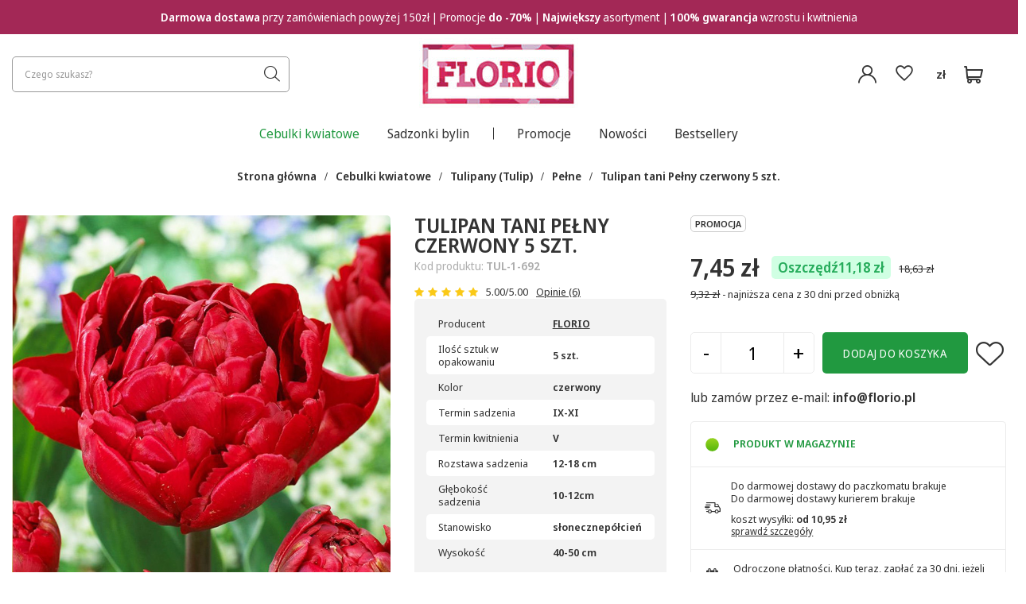

--- FILE ---
content_type: text/html; charset=utf-8
request_url: https://sklep.cebulekwiatowe.pl/product-pol-6466-Tulipan-tani-Pelny-czerwony-5-szt.html
body_size: 29195
content:
<!DOCTYPE html>
<html lang="pl" data-hostname="sklep.cebulekwiatowe.pl" class="--freeShipping --vat --gross " ><head><meta name='viewport' content='user-scalable=no, initial-scale = 1.0, maximum-scale = 1.0, width=device-width, viewport-fit=cover'/> <link rel="preload" crossorigin="anonymous" as="font" href="/gfx/eng/fontello.woff?v=2"><meta http-equiv="Content-Type" content="text/html; charset=utf-8"><meta http-equiv="X-UA-Compatible" content="IE=edge"><title>Tulipan tani  Pełny czerwony 5 szt. – cena i opinie - Sklep internetowy Cebulki Kwiatowe</title><meta name="keywords" content=""><meta name="description" content="Sprawdź Tulipan tani  Pełny czerwony 5 szt. w sklepie internetowym Cebulki Kwiatowe ✔️ Zachęcamy do zakupów cebulek i innych artykułów ogrodnicznych z naszej oferty!"><link rel="icon" href="/gfx/pol/favicon.ico"><meta name="theme-color" content="#219940"><meta name="msapplication-navbutton-color" content="#219940"><meta name="apple-mobile-web-app-status-bar-style" content="#219940"><link rel="preload stylesheet" as="style" href="/gfx/pol/style.css.gzip?r=1765528446"><script>var app_shop={urls:{prefix:'data="/gfx/'.replace('data="', '')+'pol/',graphql:'/graphql/v1/'},vars:{priceType:'gross',priceTypeVat:true,productDeliveryTimeAndAvailabilityWithBasket:false,geoipCountryCode:'US',},txt:{priceTypeText:' brutto',},fn:{},fnrun:{},files:[],graphql:{}};const getCookieByName=(name)=>{const value=`; ${document.cookie}`;const parts = value.split(`; ${name}=`);if(parts.length === 2) return parts.pop().split(';').shift();return false;};if(getCookieByName('freeeshipping_clicked')){document.documentElement.classList.remove('--freeShipping');}if(getCookieByName('rabateCode_clicked')){document.documentElement.classList.remove('--rabateCode');}</script><meta name="robots" content="index,follow"><meta name="rating" content="general"><meta name="Author" content="Cebulekwiatowe.pl na bazie IdoSell (www.idosell.com/shop).">
<!-- Begin LoginOptions html -->

<style>
#client_new_social .service_item[data-name="service_Apple"]:before, 
#cookie_login_social_more .service_item[data-name="service_Apple"]:before,
.oscop_contact .oscop_login__service[data-service="Apple"]:before {
    display: block;
    height: 2.6rem;
    content: url('/gfx/standards/apple.svg?r=1743165583');
}
.oscop_contact .oscop_login__service[data-service="Apple"]:before {
    height: auto;
    transform: scale(0.8);
}
#client_new_social .service_item[data-name="service_Apple"]:has(img.service_icon):before,
#cookie_login_social_more .service_item[data-name="service_Apple"]:has(img.service_icon):before,
.oscop_contact .oscop_login__service[data-service="Apple"]:has(img.service_icon):before {
    display: none;
}
</style>

<!-- End LoginOptions html -->

<!-- Open Graph -->
<meta property="og:type" content="website"><meta property="og:url" content="https://sklep.cebulekwiatowe.pl/product-pol-6466-Tulipan-tani-Pelny-czerwony-5-szt.html
"><meta property="og:title" content="Tulipan tani  Pełny czerwony 5 szt."><meta property="og:site_name" content="Cebulekwiatowe.pl"><meta property="og:locale" content="pl_PL"><meta property="og:image" content="https://sklep.cebulekwiatowe.pl/hpeciai/4a57a429d1537babad0b9aff89ad8698/pol_pl_Tulipan-tani-Pelny-czerwony-5-szt-6466_1.jpg"><meta property="og:image:width" content="750"><meta property="og:image:height" content="750"><link rel="manifest" href="https://sklep.cebulekwiatowe.pl/data/include/pwa/1/manifest.json?t=3"><meta name="apple-mobile-web-app-capable" content="yes"><meta name="apple-mobile-web-app-status-bar-style" content="black"><meta name="apple-mobile-web-app-title" content="sklep.cebulekwiatowe.pl"><link rel="apple-touch-icon" href="/data/include/pwa/1/icon-128.png"><link rel="apple-touch-startup-image" href="/data/include/pwa/1/logo-512.png" /><meta name="msapplication-TileImage" content="/data/include/pwa/1/icon-144.png"><meta name="msapplication-TileColor" content="#2F3BA2"><meta name="msapplication-starturl" content="/"><script type="application/javascript">var _adblock = true;</script><script async src="/data/include/advertising.js"></script><script type="application/javascript">var statusPWA = {
                online: {
                    txt: "Połączono z internetem",
                    bg: "#5fa341"
                },
                offline: {
                    txt: "Brak połączenia z internetem",
                    bg: "#eb5467"
                }
            }</script><script async type="application/javascript" src="/ajax/js/pwa_online_bar.js?v=1&r=6"></script><script >
window.dataLayer = window.dataLayer || [];
window.gtag = function gtag() {
dataLayer.push(arguments);
}
gtag('consent', 'default', {
'ad_storage': 'denied',
'analytics_storage': 'denied',
'ad_personalization': 'denied',
'ad_user_data': 'denied',
'wait_for_update': 500
});

gtag('set', 'ads_data_redaction', true);
</script><script id="iaiscript_1" data-requirements="W10=" data-ga4_sel="ga4script">
window.iaiscript_1 = `<${'script'}  class='google_consent_mode_update'>
gtag('consent', 'update', {
'ad_storage': 'granted',
'analytics_storage': 'granted',
'ad_personalization': 'granted',
'ad_user_data': 'granted'
});
</${'script'}>`;
</script>
<!-- End Open Graph -->

<link rel="canonical" href="https://sklep.cebulekwiatowe.pl/product-pol-6466-Tulipan-tani-Pelny-czerwony-5-szt.html" />

            <!-- Google Tag Manager -->
                    <script >(function(w,d,s,l,i){w[l]=w[l]||[];w[l].push({'gtm.start':
                    new Date().getTime(),event:'gtm.js'});var f=d.getElementsByTagName(s)[0],
                    j=d.createElement(s),dl=l!='dataLayer'?'&l='+l:'';j.async=true;j.src=
                    'https://www.googletagmanager.com/gtm.js?id='+i+dl;f.parentNode.insertBefore(j,f);
                    })(window,document,'script','dataLayer','GTM-MT5CNGH');</script>
            <!-- End Google Tag Manager -->
<!-- Begin additional html or js -->


<!--63|1|48-->
<!-- Global site tag (gtag.js) - Google Ads: 878077599 -->
<script async src="https://www.googletagmanager.com/gtag/js?id=AW-878077599"></script>
<script>
  window.dataLayer = window.dataLayer || [];
  function gtag(){dataLayer.push(arguments);}
  gtag('js', new Date());

  gtag('config', 'AW-878077599');
</script>
<!--58|1|46| modified: 2025-01-21 09:38:07-->
<script type="text/javascript">
// $(document).ready(function(){
// $('#search .search_delivery_days').each(function(){
//   $(this).parent().find('.product-name').after($(this));
// });
// });
</script>

<style>
@media all and (max-width:757px)
{
#search button .visible-phone
{
display:none !Important
}
aside #menu_categories2
{
display:block;
}
.lvl_1 > li > .mc2_extender
{
margin-top:6px;
}
#menu_categories2 a.lvl_1, #menu_categories2 span.lvl_1
{
padding:5px 0 5px 32px;
}
aside
{
top:-119px;
}
#menu_buttons img
{
    height: auto !important;
    width: 100% !important;
}

strong.menu5_txt
{
text-align:center;
}
}
#search .product_wrapper .product_prices {padding: 0;}
#search .product-name {padding: 0; margin-bottom: 0;}
#search .price {padding: 0;}
#search span.search_delivery_days {margin-bottom: 10px; text-align: left;}
</style>

<!--60|1|46-->
<script>$(function()
{
$('#search_setting_bottom').remove();

$('.search_paging').clone().insertAfter($('#search'));
});</script>
<!--137|1|46| modified: 2025-02-03 22:24:27-->
<script>
    const promoLabelCustomText = "Promocja";
</script>
<!--73|1|55-->
<style>
div.basketedit_rebatecodes_outline {
display:block!important;
margin: 25px 0px;
}
div.basketedit_rebatecodes_outline a, div.basketedit_rebatecodes_outline .btn-small  {
color:#FFF!important;
}
</style>

<!--82|1|65| modified: 2022-09-12 15:32:37-->
<!-- Google Tag Manager -->
<script>(function(w,d,s,l,i){w[l]=w[l]||[];w[l].push({'gtm.start':
new Date().getTime(),event:'gtm.js'});var f=d.getElementsByTagName(s)[0],
j=d.createElement(s),dl=l!='dataLayer'?'&l='+l:'';j.async=true;j.src=
'https://www.googletagmanager.com/gtm.js?id='+i+dl;f.parentNode.insertBefore(j,f);
})(window,document,'script','dataLayer','GTM-P6G8KXD');</script>
<!-- End Google Tag Manager --> 
<!--125|1|80| modified: 2024-12-23 13:32:30-->
<style>

#projector_status_wrapper {
    min-height: 18px !important;
}
</style>
<!--117|1|85| modified: 2025-09-08 10:47:11-->
<p>
<script>
    const customShippingTimeText = "Przedsprzedaż. Wysyłka po 7 września 2025";
</script>
</p>
<style>
    .custom_availability_enable {
        display: none !important;
    }
    strong#projector_delivery_days {
        display: none !important;
    }
</style>

<!-- End additional html or js -->
                <script>
                if (window.ApplePaySession && window.ApplePaySession.canMakePayments()) {
                    var applePayAvailabilityExpires = new Date();
                    applePayAvailabilityExpires.setTime(applePayAvailabilityExpires.getTime() + 2592000000); //30 days
                    document.cookie = 'applePayAvailability=yes; expires=' + applePayAvailabilityExpires.toUTCString() + '; path=/;secure;'
                    var scriptAppleJs = document.createElement('script');
                    scriptAppleJs.src = "/ajax/js/apple.js?v=3";
                    if (document.readyState === "interactive" || document.readyState === "complete") {
                          document.body.append(scriptAppleJs);
                    } else {
                        document.addEventListener("DOMContentLoaded", () => {
                            document.body.append(scriptAppleJs);
                        });  
                    }
                } else {
                    document.cookie = 'applePayAvailability=no; path=/;secure;'
                }
                </script>
                                <script>
                var listenerFn = function(event) {
                    if (event.origin !== "https://payment.idosell.com")
                        return;
                    
                    var isString = (typeof event.data === 'string' || event.data instanceof String);
                    if (!isString) return;
                    try {
                        var eventData = JSON.parse(event.data);
                    } catch (e) {
                        return;
                    }
                    if (!eventData) { return; }                                            
                    if (eventData.isError) { return; }
                    if (eventData.action != 'isReadyToPay') {return; }
                    
                    if (eventData.result.result && eventData.result.paymentMethodPresent) {
                        var googlePayAvailabilityExpires = new Date();
                        googlePayAvailabilityExpires.setTime(googlePayAvailabilityExpires.getTime() + 2592000000); //30 days
                        document.cookie = 'googlePayAvailability=yes; expires=' + googlePayAvailabilityExpires.toUTCString() + '; path=/;secure;'
                    } else {
                        document.cookie = 'googlePayAvailability=no; path=/;secure;'
                    }                                            
                }     
                if (!window.isAdded)
                {                                        
                    if (window.oldListener != null) {
                         window.removeEventListener('message', window.oldListener);
                    }                        
                    window.addEventListener('message', listenerFn);
                    window.oldListener = listenerFn;                                      
                       
                    const iframe = document.createElement('iframe');
                    iframe.src = "https://payment.idosell.com/assets/html/checkGooglePayAvailability.html?origin=https%3A%2F%2Fsklep.cebulekwiatowe.pl";
                    iframe.style.display = 'none';                                            

                    if (document.readyState === "interactive" || document.readyState === "complete") {
                          if (!window.isAdded) {
                              window.isAdded = true;
                              document.body.append(iframe);
                          }
                    } else {
                        document.addEventListener("DOMContentLoaded", () => {
                            if (!window.isAdded) {
                              window.isAdded = true;
                              document.body.append(iframe);
                          }
                        });  
                    }  
                }
                </script>
                <script>
            var paypalScriptLoaded = null;
            var paypalScript = null;
            
            async function attachPaypalJs() {
                return new Promise((resolve, reject) => {
                    if (!paypalScript) {
                        paypalScript = document.createElement('script');
                        paypalScript.async = true;
                        paypalScript.setAttribute('data-namespace', "paypal_sdk");
                        paypalScript.setAttribute('data-partner-attribution-id', "IAIspzoo_Cart_PPCP");
                        paypalScript.addEventListener("load", () => {
                        paypalScriptLoaded = true;
                            resolve({status: true});
                        });
                        paypalScript.addEventListener("error", () => {
                            paypalScriptLoaded = true;
                            reject({status: false});
                         });
                        paypalScript.src = "https://www.paypal.com/sdk/js?client-id=AbxR9vIwE1hWdKtGu0gOkvPK2YRoyC9ulUhezbCUWnrjF8bjfwV-lfP2Rze7Bo8jiHIaC0KuaL64tlkD&components=buttons,funding-eligibility&currency=PLN&merchant-id=N6K2RUEFHSL5E&locale=pl_PL";
                        if (document.readyState === "interactive" || document.readyState === "complete") {
                            document.body.append(paypalScript);
                        } else {
                            document.addEventListener("DOMContentLoaded", () => {
                                document.body.append(paypalScript);
                            });  
                        }                                              
                    } else {
                        if (paypalScriptLoaded) {
                            resolve({status: true});
                        } else {
                            paypalScript.addEventListener("load", () => {
                                paypalScriptLoaded = true;
                                resolve({status: true});                            
                            });
                            paypalScript.addEventListener("error", () => {
                                paypalScriptLoaded = true;
                                reject({status: false});
                            });
                        }
                    }
                });
            }
            </script>
                <script>
                attachPaypalJs().then(() => {
                    let paypalEligiblePayments = [];
                    let payPalAvailabilityExpires = new Date();
                    payPalAvailabilityExpires.setTime(payPalAvailabilityExpires.getTime() + 86400000); //1 day
                    if (typeof(paypal_sdk) != "undefined") {
                        for (x in paypal_sdk.FUNDING) {
                            var buttonTmp = paypal_sdk.Buttons({
                                fundingSource: x.toLowerCase()
                            });
                            if (buttonTmp.isEligible()) {
                                paypalEligiblePayments.push(x);
                            }
                        }
                    }
                    if (paypalEligiblePayments.length > 0) {
                        document.cookie = 'payPalAvailability_PLN=' + paypalEligiblePayments.join(",") + '; expires=' + payPalAvailabilityExpires.toUTCString() + '; path=/; secure';
                        document.cookie = 'paypalMerchant=N6K2RUEFHSL5E; expires=' + payPalAvailabilityExpires.toUTCString() + '; path=/; secure';
                    } else {
                        document.cookie = 'payPalAvailability_PLN=-1; expires=' + payPalAvailabilityExpires.toUTCString() + '; path=/; secure';
                    }
                });
                </script><script src="/data/gzipFile/expressCheckout.js.gz"></script><script src="/inPost/inpostPayNew.js"></script><link rel="preload" as="image" fetchpriority="high" href="/data/include/cms/banners/baner_dark_2023.webp"><link rel="preload" as="image" fetchpriority="high" href="/hpeciai/2c628d37e1189b4ad604333ddc20e01f/pol_pm_Tulipan-tani-Pelny-czerwony-5-szt-6466_1.jpg"><style>
									#photos_slider[data-skeleton] .photos__link:before {
										padding-top: calc(750/750* 100%);
									}
									@media (min-width: 979px) {.photos__slider[data-skeleton] .photos__figure:not(.--nav):first-child .photos__link {
										max-height: 750px;
									}}
								</style><link rel="preload stylesheet" as="style" href="https://cdn.jsdelivr.net/npm/swiper@11/swiper-bundle.min.css"><script async="true" src="https://cdn.jsdelivr.net/npm/swiper@11/swiper-bundle.min.js"></script></head><body><script async
                                  data_environment = "production";
                                  src="https://eu-library.klarnaservices.com/lib.js"
                                  data-client-id=""></script>
<!-- Begin additional html or js -->


<!--83|1|65| modified: 2021-12-21 11:43:36-->
<!-- Google Tag Manager (noscript) -->
<noscript><iframe src="https://www.googletagmanager.com/ns.html?id=GTM-P6G8KXD"
height="0" width="0" style="display:none;visibility:hidden"></iframe></noscript>
<!-- End Google Tag Manager (noscript) -->

<!-- End additional html or js -->
<script>
					var script = document.createElement('script');
					script.src = app_shop.urls.prefix + 'envelope.js.gzip';

					document.getElementsByTagName('body')[0].insertBefore(script, document.getElementsByTagName('body')[0].firstChild);
				</script><div id="container" data-login-by-external-service="false" data-register-by-external-service="" class="projector_page container max-width-1500"><header class=" commercial_banner"><script class="ajaxLoad">
                app_shop.vars.vat_registered = "true";
                app_shop.vars.currency_format = "###,##0.00";
                
                    app_shop.vars.currency_before_value = false;
                
                    app_shop.vars.currency_space = true;
                
                app_shop.vars.symbol = "zł";
                app_shop.vars.id= "PLN";
                app_shop.vars.baseurl = "http://sklep.cebulekwiatowe.pl/";
                app_shop.vars.sslurl= "https://sklep.cebulekwiatowe.pl/";
                app_shop.vars.curr_url= "%2Fproduct-pol-6466-Tulipan-tani-Pelny-czerwony-5-szt.html";
                

                var currency_decimal_separator = ',';
                var currency_grouping_separator = ' ';

                
                    app_shop.vars.blacklist_extension = ["exe","com","swf","js","php"];
                
                    app_shop.vars.blacklist_mime = ["application/javascript","application/octet-stream","message/http","text/javascript","application/x-deb","application/x-javascript","application/x-shockwave-flash","application/x-msdownload"];
                
                    app_shop.urls.contact = "/contact-pol.html";
                </script><div id="viewType" style="display:none"></div><div id="logo" class="d-flex align-items-center"><a href="/" target="_self"><img src="/data/gfx/mask/pol/logo_1_big.jpg" alt="Tulipany, liliowce, cebule kwiatowe - Sprzedaż wysyłkowa" width="200" height="90"></a></div><form action="https://sklep.cebulekwiatowe.pl/search.php" method="get" id="menu_search" class="menu_search"><button type="button" class="menu_categories_toggler"><i class="icon-reorder"></i></button><a href="#showSearchForm" class="menu_search__mobile"></a><div class="menu_search__block"><div class="menu_search__item --input"><input class="menu_search__input" type="text" name="text" autocomplete="off" placeholder="Czego szukasz?"><button class="menu_search__submit" type="submit"></button></div><div class="menu_search__item --recommended_categories"><span class="recommended_categories__label">lub sprawdź nasze topowe wyszukiwania:</span>
<div class="recommended_categories__items">
    <a href="/pol_m_Sadzonki-bylin_Dalia-Dahlia-204.html" class="recommended_categories__item">Dalia</a>
    <a href="/pol_m_Cebulki-jesienne_Funkia-Hosta-166.html" class="recommended_categories__item">Funkia Hosta</a>
    <a href="/pol_m_Sadzonki-bylin_Trawy-Ozdobne-428.html" class="recommended_categories__item">Trawa ozdobna</a>
    <a href="/pol_m_Cebulki-kwiatowe_Cebulki-Lilii-1098.html" class="recommended_categories__item">Lilie</a>
    <a href="/pol_m_Sadzonki-bylin_Begonia-Begonia-370.html" class="recommended_categories__item">Begonie</a>
    <a href="/pol_m_Sadzonki-bylin_Kosaciec-Iris-1088.html" class="recommended_categories__item">Kosaciec</a>
    <a href="/pol_m_Cebulki-kwiatowe_Czosnek-Allium-276.html" class="recommended_categories__item">Czosnek ozdobny</a>
    <a href="/Bestsellery-sbestseller-pol.html" class="recommended_categories__item">Bestsellery</a>
    <a href="/Promocja-spromo-pol.html" class="recommended_categories__item">Promocje</a>
</div></div><div class="menu_search__item --results search_result"></div></div></form><div id="menu_settings" class="align-items-center justify-content-center justify-content-lg-end"><div id="menu_additional"><a class="account_link" href="https://sklep.cebulekwiatowe.pl/login.php" title="Zaloguj się"><i class="icon-user"></i></a><div class="shopping_list_top" data-empty="true"><a href="https://sklep.cebulekwiatowe.pl/pl/shoppinglist/" class="wishlist_link slt_link"><i class="icon-heart-empty"></i></a><div class="slt_lists"><ul class="slt_lists__nav"><li class="slt_lists__nav_item" data-list_skeleton="true" data-list_id="true" data-shared="true"><a class="slt_lists__nav_link" data-list_href="true"><span class="slt_lists__nav_name" data-list_name="true"></span><span class="slt_lists__count" data-list_count="true">0</span></a></li></ul><span class="slt_lists__empty">Dodaj do nich produkty, które lubisz i chcesz kupić później.</span></div></div></div><div class="open_trigger"><span class="d-none d-md-inline-block flag_txt">zł</span><div class="menu_settings_wrapper d-md-none"><div class="menu_settings_inline"><div class="menu_settings_header">
										Język i waluta: 
									</div><div class="menu_settings_content"><span class="menu_settings_flag flag flag_pol"></span><strong class="menu_settings_value"><span class="menu_settings_language">pl</span><span> | </span><span class="menu_settings_currency">zł</span></strong></div></div><div class="menu_settings_inline"><div class="menu_settings_header">
										Dostawa do: 
									</div><div class="menu_settings_content"><strong class="menu_settings_value">Polska</strong></div></div></div></div><form action="https://sklep.cebulekwiatowe.pl/settings.php" method="post"><ul class="bg_alter"><li><div class="form-group"><label for="menu_settings_curr">Waluta</label><div class="select-after"><select class="form-control" name="curr" id="menu_settings_curr"><option value="PLN" selected>zł</option><option value="EUR">€ (1 zł = 0.2374€)
																	</option></select></div></div><div class="form-group"><label for="menu_settings_country">Dostawa do</label><div class="select-after"><select class="form-control" name="country" id="menu_settings_country"><option value="1143020016">Austria</option><option value="1143020033">Bułgaria</option><option value="1143020038">Chorwacja</option><option value="1143020042">Dania</option><option value="1143020051">Estonia</option><option value="1143020075">Hiszpania</option><option value="1143020116">Litauen</option><option value="1143020118">Łotwa</option><option value="1143020143">Niemcy</option><option selected value="1143020003">Polska</option><option value="1143020182">Słowacja</option><option value="1143020193">Szwecja</option></select></div></div></li><li class="buttons"><button class="btn --solid --large" type="submit">
										Zastosuj zmiany
									</button></li></ul></form></div><div class="shopping_list_top_mobile" data-empty="true"><a href="https://sklep.cebulekwiatowe.pl/pl/shoppinglist/" class="sltm_link"><i class="icon-heart-empty"></i></a></div><div id="menu_basket" class="topBasket --empty" data-country-id="1143020003"><a class="topBasket__sub" href="/basketedit.php"><span class="badge badge-info"></span></a><div class="topBasket__details --products" style="display: none;"><div class="topBasket__block --labels"><label class="topBasket__item --name">Produkt</label><label class="topBasket__item --sum">Ilość</label><label class="topBasket__item --prices">Cena</label></div><div class="topBasket__block --products"></div><div class="topBasket__block topBasket_summary" data-lang="pol"><div class="topBasket_oneclick__label"><span class="topBasket_oneclick__text --fast">Szybkie zakupy <strong>1-Click</strong></span><span class="topBasket_oneclick__text --registration"> (bez rejestracji)</span></div><div class="topBasket_oneclick__items"><div class="topBasket_oneclick__item --paypal" title="Kliknij i kup bez potrzeby rejestracji z PayPal" id="topBasket_oneclick_paypal" data-id="paypal"></div><div class="topBasket_oneclick__item --googlePay" title="Kliknij i kup bez potrzeby rejestracji z Google Pay" id="topBasket_oneclick_googlePay" data-id="googlePay"></div></div><div class="topBasket__price_wrapper"><span class="topBasket__price_label">Do zapłaty:</span><strong class="topBasket__price"></strong></div><div class="topBasket__details --shipping" style="display: none;"><span class="topBasket__name">Koszt dostawy od</span><span id="shipppingCost"></span></div><div class="topBasket__buttons"><a class="topBasket__go_to_basket btn --outline --medium" href="/basketedit.php">
                                Zobacz koszyk
                            </a><a href="/order1.php" class="topBasket__go_to_order btn --solid --medium">
                                Do kasy
                            </a></div></div></div><script>
						app_shop.vars.cache_html = true;
					</script></div><nav id="menu_categories" class="wide"><button type="button" class="navbar-toggler"><i class="icon-reorder"></i></button><div class="navbar-collapse" id="menu_navbar"><ul class="navbar-nav mx-md-n2"><li class="nav-item active"><a  href="/pol_m_Cebulki-kwiatowe-1077.html" target="_self" title="Cebulki kwiatowe" class="nav-link active" >Cebulki kwiatowe</a><ul class="navbar-subnav"><li class="nav-item active"><a class="nav-link active" href="/pol_m_Cebulki-kwiatowe_Tulipany-Tulip-262.html" target="_self">Tulipany (Tulip)</a><ul class="navbar-subsubnav more"><li class="nav-item"><a class="nav-link" href="/pol_m_Cebulki-kwiatowe_Tulipany-Tulip-_Mieszanki-275.html" target="_self">Mieszanki</a></li><li class="nav-item"><a class="nav-link" href="/pol_m_Cebulki-kwiatowe_Tulipany-Tulip-_Botaniczne-266.html" target="_self">Botaniczne</a></li><li class="nav-item"><a class="nav-link" href="/pol_m_Cebulki-kwiatowe_Tulipany-Tulip-_Darwina-497.html" target="_self">Darwina</a></li><li class="nav-item"><a class="nav-link" href="/pol_m_Cebulki-kwiatowe_Tulipany-Tulip-_Fosteriana-500.html" target="_self">Fosteriana</a></li><li class="nav-item"><a class="nav-link" href="/pol_m_Cebulki-kwiatowe_Tulipany-Tulip-_Lilioksztaltne-270.html" target="_self">Liliokształtne</a></li><li class="nav-item"><a class="nav-link" href="/pol_m_Cebulki-kwiatowe_Tulipany-Tulip-_Niskie-502.html" target="_self">Niskie</a></li><li class="nav-item"><a class="nav-link" href="/pol_m_Cebulki-kwiatowe_Tulipany-Tulip-_Olbrzymie-579.html" target="_self">Olbrzymie</a></li><li class="nav-item"><a class="nav-link" href="/pol_m_Cebulki-kwiatowe_Tulipany-Tulip-_Papuzie-271.html" target="_self">Papuzie</a></li><li class="nav-item active"><a class="nav-link active" href="/pol_m_Cebulki-kwiatowe_Tulipany-Tulip-_Pelne-267.html" target="_self">Pełne</a></li><li class="nav-item"><a class="nav-link" href="/pol_m_Cebulki-kwiatowe_Tulipany-Tulip-_Strzepiaste-269.html" target="_self">Strzępiaste</a></li><li class="nav-item"><a class="nav-link" href="/pol_m_Cebulki-kwiatowe_Tulipany-Tulip-_Triumph-264.html" target="_self">Triumph</a></li><li class="nav-item"><a class="nav-link" href="/pol_m_Cebulki-kwiatowe_Tulipany-Tulip-_Virindiflora-273.html" target="_self">Virindiflora</a></li><li class="nav-item"><a class="nav-link" href="/pol_m_Cebulki-kwiatowe_Tulipany-Tulip-_Wielokwiatowe-268.html" target="_self">Wielokwiatowe</a></li><li class="nav-item display-all more"><a href="##" class="nav-link display-all" txt_alt="- zwiń">
																		+ rozwiń
																	</a></li><li class="nav-item display-all"><a class="nav-link display-all" href="/pol_m_Cebulki-kwiatowe_Tulipany-Tulip-262.html">pokaż wszystkie</a></li></ul></li><li class="nav-item"><a class="nav-link" href="/pol_m_Cebulki-kwiatowe_Cebulki-Lilii-1098.html" target="_self">Cebulki Lilii</a><ul class="navbar-subsubnav more"><li class="nav-item"><a class="nav-link" href="/pol_m_Cebulki-kwiatowe_Cebulki-Lilii_Azjatycka-1102.html" target="_self">Azjatycka</a></li><li class="nav-item"><a class="nav-link" href="/pol_m_Cebulki-kwiatowe_Cebulki-Lilii_Azjatycka-Pelna-1111.html" target="_self">Azjatycka Pełna</a></li><li class="nav-item"><a class="nav-link" href="/pol_m_Cebulki-kwiatowe_Cebulki-Lilii_Azjatycka-Doniczkowa-1101.html" target="_self">Azjatycka Doniczkowa</a></li><li class="nav-item"><a class="nav-link" href="/pol_m_Cebulki-kwiatowe_Cebulki-Lilii_Drzewiasta-1114.html" target="_self">Drzewiasta</a></li><li class="nav-item"><a class="nav-link" href="/pol_m_Cebulki-kwiatowe_Cebulki-Lilii_Kolekcjonerska-1110.html" target="_self">Kolekcjonerska</a></li><li class="nav-item"><a class="nav-link" href="/pol_m_Cebulki-kwiatowe_Cebulki-Lilii_Martagon-1103.html" target="_self">Martagon</a></li><li class="nav-item"><a class="nav-link" href="/pol_m_Cebulki-kwiatowe_Cebulki-Lilii_Mix-1116.html" target="_self">Mix</a></li><li class="nav-item"><a class="nav-link" href="/pol_m_Cebulki-kwiatowe_Cebulki-Lilii_Orientalna-1099.html" target="_self">Orientalna</a></li><li class="nav-item"><a class="nav-link" href="/pol_m_Cebulki-kwiatowe_Cebulki-Lilii_Orientalna-Doniczkowa-1106.html" target="_self">Orientalna Doniczkowa</a></li><li class="nav-item"><a class="nav-link" href="/pol_m_Cebulki-kwiatowe_Cebulki-Lilii_Roselilly-NOWOSC-1115.html" target="_self">Roselilly (NOWOŚĆ)</a></li><li class="nav-item"><a class="nav-link" href="/pol_m_Cebulki-kwiatowe_Cebulki-Lilii_Lilia-Sw-Jozefa-1113.html" target="_self">Lilia Św. Józefa</a></li><li class="nav-item"><a class="nav-link" href="/pol_m_Cebulki-kwiatowe_Cebulki-Lilii_Tigrinum-1100.html" target="_self">Tigrinum</a></li><li class="nav-item"><a class="nav-link" href="/pol_m_Cebulki-kwiatowe_Cebulki-Lilii_Trumpets-1105.html" target="_self">Trumpets</a></li><li class="nav-item display-all more"><a href="##" class="nav-link display-all" txt_alt="- zwiń">
																		+ rozwiń
																	</a></li><li class="nav-item display-all"><a class="nav-link display-all" href="/pol_m_Cebulki-kwiatowe_Cebulki-Lilii-1098.html">pokaż wszystkie</a></li></ul></li><li class="nav-item"><a class="nav-link" href="/pol_m_Cebulki-kwiatowe_Krokus-Crocus-744.html" target="_self">Krokus (Crocus)</a><ul class="navbar-subsubnav"><li class="nav-item"><a class="nav-link" href="/pol_m_Cebulki-kwiatowe_Krokus-Crocus-_Krokus-wiosenny-747.html" target="_self">Krokus wiosenny</a></li><li class="nav-item"><a class="nav-link" href="/pol_m_Cebulki-kwiatowe_Krokus-Crocus-_Krokus-jesienny-746.html" target="_self">Krokus jesienny</a></li><li class="nav-item"><a class="nav-link" href="/pol_m_Cebulki-kwiatowe_Krokus-Crocus-_Krokus-wielkokwiatowy-745.html" target="_self">Krokus wielkokwiatowy</a></li></ul></li><li class="nav-item empty"><a class="nav-link" href="/pol_m_Cebulki-kwiatowe_Czosnek-Allium-276.html" target="_self">Czosnek (Allium)</a></li><li class="nav-item empty"><a class="nav-link" href="/pol_m_Cebulki-kwiatowe_Narcyz-Narcissus-461.html" target="_self">Narcyz (Narcissus)</a></li><li class="show_all"><a href="#" class="show_all__button">zobacz wszystkie...</a></li><li class="nav-item empty"><a class="nav-link" href="/pol_m_Cebulki-kwiatowe_Szafirek-Muscari-460.html" target="_self">Szafirek (Muscari)</a></li><li class="nav-item empty"><a class="nav-link" href="/pol_m_Cebulki-kwiatowe_Szachownica-Fritillaria-454.html" target="_self">Szachownica (Fritillaria)</a></li><li class="nav-item empty"><a class="nav-link" href="/pol_m_Cebulki-kwiatowe_Hiacynt-Hyacithnus-455.html" target="_self">Hiacynt (Hyacithnus)</a></li><li class="nav-item empty"><a class="nav-link" href="/pol_m_Cebulki-kwiatowe_Amarylis-Hippeastrum-1078.html" target="_self">Amarylis (Hippeastrum)</a></li><li class="nav-item empty"><a class="nav-link" href="/pol_m_Cebulki-kwiatowe_Zimowit-Colchicum-450.html" target="_self">Zimowit (Colchicum)</a></li><li class="nav-item empty"><a class="nav-link" href="/pol_m_Cebulki-kwiatowe_Kalla-Zantedeschia-205.html" target="_self">Kalla (Zantedeschia)</a></li><li class="nav-item empty"><a class="nav-link" href="/pol_m_Cebulki-kwiatowe_Lepniczka-Ixia-1118.html" target="_self">Lepniczka (Ixia)</a></li><li class="nav-item empty"><a class="nav-link" href="/pol_m_Cebulki-kwiatowe_Megamixy-322.html" target="_self">Megamixy</a></li><li class="nav-item empty"><a class="nav-link" href="/pol_m_Cebulki-kwiatowe_Mieczyk-Gladiolus-203.html" target="_self">Mieczyk (Gladiolus)</a></li><li class="nav-item empty"><a class="nav-link" href="/pol_m_Cebulki-kwiatowe_Mixy-1212.html" target="_self">Mixy</a></li><li class="nav-item empty"><a class="nav-link" href="/pol_m_Cebulki-kwiatowe_Pozostale-cebulki-1123.html" target="_self">Pozostałe cebulki</a></li><li class="nav-item empty"><a class="nav-link" href="/pol_m_Cebulki-kwiatowe_Zestawy-1882.html" target="_self">Zestawy</a></li><div class="navbar-buttons"><a href="/Nowosci-snewproducts-pol.html" class="btn --outline">Nowości</a><a href="/Promocje-spromo-pol.html" class="btn --outline">Promocje</a><a href="/Bestsellery-sbestseller-pol.html" class="btn --outline">Bestsellery</a></div></ul></li><li class="nav-item"><a  href="/pol_m_Sadzonki-bylin-1884.html" target="_self" title="Sadzonki bylin" class="nav-link" >Sadzonki bylin</a><ul class="navbar-subnav"><li class="nav-item"><a class="nav-link" href="/pol_m_Cebulki-jesienne_Funkia-Hosta-166.html" target="_self">Funkia (Hosta)</a><ul class="navbar-subsubnav"><li class="nav-item"><a class="nav-link" href="/pol_m_Sadzonki-bylin_Funkia-Hosta-_miniatury-10-20cm-1082.html" target="_self">miniatury (10 -20cm)</a></li><li class="nav-item"><a class="nav-link" href="/pol_m_Sadzonki-bylin_Funkia-Hosta-_male-20-40cm-1081.html" target="_self">małe (20-40cm)</a></li><li class="nav-item"><a class="nav-link" href="/pol_m_Sadzonki-bylin_Funkia-Hosta-_srednie-40-60cm-1083.html" target="_self">średnie (40-60cm)</a></li><li class="nav-item"><a class="nav-link" href="/pol_m_Sadzonki-bylin_Funkia-Hosta-_duze-60-80cm-1084.html" target="_self">duże (60-80cm)</a></li><li class="nav-item"><a class="nav-link" href="/pol_m_Sadzonki-bylin_Funkia-Hosta-_wielkie-80-150cm-1085.html" target="_self">wielkie (80-150cm)</a></li><li class="nav-item display-all"><a class="nav-link display-all" href="/pol_m_Cebulki-jesienne_Funkia-Hosta-166.html">pokaż wszystkie</a></li></ul></li><li class="nav-item empty"><a class="nav-link" href="/pol_m_Sadzonki-bylin_Liliowiec-Hemerocallis-188.html" target="_self">Liliowiec (Hemerocallis)</a></li><li class="nav-item empty"><a class="nav-link" href="/pol_m_Sadzonki-bylin_Tawulka-Astilbe-192.html" target="_self">Tawułka (Astilbe)</a></li><li class="nav-item empty"><a class="nav-link" href="/pol_m_Sadzonki-bylin_Truskawki-2197.html" target="_self">Truskawki</a></li><li class="nav-item empty"><a class="nav-link" href="/pol_m_Sadzonki-bylin_Zawilec-Anemone-278.html" target="_self">Zawilec (Anemone)</a></li><li class="show_all"><a href="#" class="show_all__button">zobacz wszystkie...</a></li><li class="nav-item empty"><a class="nav-link" href="/pol_m_Sadzonki-bylin_Begonia-Begonia-370.html" target="_self">Begonia (Begonia)</a></li><li class="nav-item empty"><a class="nav-link" href="/pol_m_Sadzonki-bylin_Ciemiernik-1893.html" target="_self">Ciemiernik</a></li><li class="nav-item"><a class="nav-link" href="/pol_m_Sadzonki-bylin_Dalia-Dahlia-204.html" target="_self">Dalia (Dahlia)</a><ul class="navbar-subsubnav"><li class="nav-item"><a class="nav-link" href="/pol_m_Sadzonki-bylin_Dalia-Dahlia-_Dekoracyjna-343.html" target="_self">Dekoracyjna</a></li><li class="nav-item"><a class="nav-link" href="/pol_m_Sadzonki-bylin_Dalia-Dahlia-_Dekoracyjna-niska-345.html" target="_self">Dekoracyjna niska</a></li><li class="nav-item"><a class="nav-link" href="/pol_m_Sadzonki-bylin_Dalia-Dahlia-_Kaktusowa-342.html" target="_self">Kaktusowa</a></li><li class="nav-item"><a class="nav-link" href="/pol_m_Sadzonki-bylin_Dalia-Dahlia-_Kaktusowa-niska-349.html" target="_self">Kaktusowa niska</a></li><li class="nav-item"><a class="nav-link" href="/pol_m_Sadzonki-bylin_Dalia-Dahlia-_Mignon-348.html" target="_self">Mignon</a></li><li class="nav-item"><a class="nav-link" href="/pol_m_Sadzonki-bylin_Dalia-Dahlia-_Pomponowa-346.html" target="_self">Pomponowa</a></li><li class="nav-item"><a class="nav-link" href="/pol_m_Sadzonki-bylin_Dalia-Dahlia-_Strzepiasta-344.html" target="_self">Strzępiasta</a></li><li class="nav-item"><a class="nav-link" href="/pol_m_Sadzonki-bylin_Dalia-Dahlia-_Dalia-Dahlia-548.html" target="_self">Dalia (Dahlia)</a></li><li class="nav-item display-all"><a class="nav-link display-all" href="/pol_m_Sadzonki-bylin_Dalia-Dahlia-204.html">pokaż wszystkie</a></li></ul></li><li class="nav-item empty"><a class="nav-link" href="/pol_m_Sadzonki-bylin_Floks-Plomyk-223.html" target="_self">Floks Płomyk</a></li><li class="nav-item empty"><a class="nav-link" href="/pol_m_Cebulki-jesienne_Jaskier-Ranunculus-227.html" target="_self">Jaskier (Ranunculus)</a></li><li class="nav-item empty"><a class="nav-link" href="/pol_m_Sadzonki-bylin_Jezowka-Echinacea-195.html" target="_self">Jeżówka (Echinacea)</a></li><li class="nav-item"><a class="nav-link" href="/pol_m_Sadzonki-bylin_Kosaciec-Iris-1088.html" target="_self">Kosaciec (Iris)</a><ul class="navbar-subsubnav"><li class="nav-item"><a class="nav-link" href="/pol_m_Sadzonki-bylin_Kosaciec-Iris-_Ensata-1093.html" target="_self">Ensata</a></li><li class="nav-item"><a class="nav-link" href="/pol_m_Sadzonki-bylin_Kosaciec-Iris-_Kosaciec-Iris-1095.html" target="_self">Kosaciec (Iris)</a></li><li class="nav-item"><a class="nav-link" href="/pol_m_Sadzonki-bylin_Kosaciec-Iris-_Germanica-1091.html" target="_self">Germanica</a></li><li class="nav-item"><a class="nav-link" href="/pol_m_Sadzonki-bylin_Kosaciec-Iris-_Hollandica-1096.html" target="_self">Hollandica</a></li><li class="nav-item"><a class="nav-link" href="/pol_m_Sadzonki-bylin_Kosaciec-Iris-_Louisiana-1092.html" target="_self">Louisiana</a></li><li class="nav-item"><a class="nav-link" href="/pol_m_Sadzonki-bylin_Kosaciec-Iris-_Kosaciec-Iris-Recticulata-1097.html" target="_self">Kosaciec (Iris Recticulata)</a></li><li class="nav-item"><a class="nav-link" href="/pol_m_Sadzonki-bylin_Kosaciec-Iris-_Sibirica-1089.html" target="_self">Sibirica</a></li></ul></li><li class="nav-item empty"><a class="nav-link" href="/pol_m_Sadzonki-bylin_Lubin-Lupinus-408.html" target="_self">Łubin (Lupinus)</a></li><li class="nav-item empty"><a class="nav-link" href="/pol_m_Sadzonki-bylin_Malwa-Alcea-Rozea-360.html" target="_self">Malwa (Alcea Rozea)</a></li><li class="nav-item empty"><a class="nav-link" href="/pol_m_Sadzonki-bylin_Orlik-Aquilegia-363.html" target="_self">Orlik (Aquilegia)</a></li><li class="nav-item empty"><a class="nav-link" href="/pol_m_Sadzonki-bylin_Sadzonki-Tawulek-1892.html" target="_self">Sadzonki Tawułek</a></li><li class="nav-item empty"><a class="nav-link" href="/pol_m_Sadzonki-bylin_Piwonia-Paeonia-303.html" target="_self">Piwonia (Paeonia)</a></li><li class="nav-item empty"><a class="nav-link" href="/pol_m_Sadzonki-bylin_Przetacznik-Veronica-425.html" target="_self">Przetacznik (Veronica)</a></li><li class="nav-item empty"><a class="nav-link" href="/sadzonki-pustynnika" target="_self">Pustynnik (Eremurus)</a></li><li class="nav-item empty"><a class="nav-link" href="/pol_m_Sadzonki-bylin_Trawy-Ozdobne-428.html" target="_self">Trawy Ozdobne</a></li><li class="nav-item empty"><a class="nav-link" href="/pol_m_Sadzonki-bylin_Trojsklepka-Tricyrtis-422.html" target="_self">Trójsklepka (Tricyrtis)</a></li><li class="nav-item empty"><a class="nav-link" href="/pol_m_Sadzonki-bylin_Trytoma-Kniphofia-405.html" target="_self">Trytoma (Kniphofia)</a></li><li class="nav-item empty"><a class="nav-link" href="/pol_m_Sadzonki-bylin_Tygrysowka-Tigridia-421.html" target="_self">Tygrysówka (Tigridia)</a></li><div class="navbar-buttons"><a href="/Nowosci-snewproducts-pol.html" class="btn --outline">Nowości</a><a href="/Promocje-spromo-pol.html" class="btn --outline">Promocje</a><a href="/Bestsellery-sbestseller-pol.html" class="btn --outline">Bestsellery</a></div></ul></li><li class="nav-item --promo"><i class="icon-percent-light"></i><a class="nav-link --promo" href="/Promocja-spromo-pol.html">
                            Promocje
                        </a></li><li class="nav-item --new"><i class="icon-flag-light"></i><a class="nav-link --new" href="/Nowosci-snewproducts-pol.html">
                            Nowości
                        </a></li><li class="nav-item --bestsellers"><i class="icon-tag-light"></i><a class="nav-link --bestsellers" href="/Bestsellery-sbestseller-pol.html">
                            Bestsellery
                        </a></li><li class="nav-item --contact"><i class="icon-mobile-light"></i><a class="nav-link --contact" href="https://sklep.cebulekwiatowe.pl/contact-pol.html">
                            Potrzebujesz pomocy w zakupach? Chętnie pomożemy!
                        </a></li></ul></div></nav><div id="breadcrumbs" class="breadcrumbs"><div class="back_button"><button id="back_button"><i class="icon-angle-left"></i> Wstecz</button></div><div class="list_wrapper"><ol><li><span>Jesteś tu:  </span></li><li class="bc-main"><span><a href="/">Strona główna</a></span></li><li class="category bc-item-1 --more"><a class="category" href="/pol_m_Cebulki-kwiatowe-1077.html">Cebulki kwiatowe</a><ul class="breadcrumbs__sub"><li class="breadcrumbs__item"><a class="breadcrumbs__link --link" href="/pol_m_Cebulki-kwiatowe_Tulipany-Tulip-262.html">Tulipany (Tulip)</a></li><li class="breadcrumbs__item"><a class="breadcrumbs__link --link" href="/pol_m_Cebulki-kwiatowe_Cebulki-Lilii-1098.html">Cebulki Lilii</a></li><li class="breadcrumbs__item"><a class="breadcrumbs__link --link" href="/pol_m_Cebulki-kwiatowe_Krokus-Crocus-744.html">Krokus (Crocus)</a></li><li class="breadcrumbs__item"><a class="breadcrumbs__link --link" href="/pol_m_Cebulki-kwiatowe_Czosnek-Allium-276.html">Czosnek (Allium)</a></li><li class="breadcrumbs__item"><a class="breadcrumbs__link --link" href="/pol_m_Cebulki-kwiatowe_Narcyz-Narcissus-461.html">Narcyz (Narcissus)</a></li><li class="breadcrumbs__item"><a class="breadcrumbs__link --link" href="/pol_m_Cebulki-kwiatowe_Szafirek-Muscari-460.html">Szafirek (Muscari)</a></li><li class="breadcrumbs__item"><a class="breadcrumbs__link --link" href="/pol_m_Cebulki-kwiatowe_Szachownica-Fritillaria-454.html">Szachownica (Fritillaria)</a></li><li class="breadcrumbs__item"><a class="breadcrumbs__link --link" href="/pol_m_Cebulki-kwiatowe_Hiacynt-Hyacithnus-455.html">Hiacynt (Hyacithnus)</a></li><li class="breadcrumbs__item"><a class="breadcrumbs__link --link" href="/pol_m_Cebulki-kwiatowe_Amarylis-Hippeastrum-1078.html">Amarylis (Hippeastrum)</a></li><li class="breadcrumbs__item"><a class="breadcrumbs__link --link" href="/pol_m_Cebulki-kwiatowe_Zimowit-Colchicum-450.html">Zimowit (Colchicum)</a></li><li class="breadcrumbs__item"><a class="breadcrumbs__link --link" href="/pol_m_Cebulki-kwiatowe_Kalla-Zantedeschia-205.html">Kalla (Zantedeschia)</a></li><li class="breadcrumbs__item"><a class="breadcrumbs__link --link" href="/pol_m_Cebulki-kwiatowe_Lepniczka-Ixia-1118.html">Lepniczka (Ixia)</a></li><li class="breadcrumbs__item"><a class="breadcrumbs__link --link" href="/pol_m_Cebulki-kwiatowe_Megamixy-322.html">Megamixy</a></li><li class="breadcrumbs__item"><a class="breadcrumbs__link --link" href="/pol_m_Cebulki-kwiatowe_Mieczyk-Gladiolus-203.html">Mieczyk (Gladiolus)</a></li><li class="breadcrumbs__item"><a class="breadcrumbs__link --link" href="/pol_m_Cebulki-kwiatowe_Mixy-1212.html">Mixy</a></li><li class="breadcrumbs__item"><a class="breadcrumbs__link --link" href="/pol_m_Cebulki-kwiatowe_Pozostale-cebulki-1123.html">Pozostałe cebulki</a></li><li class="breadcrumbs__item"><a class="breadcrumbs__link --link" href="/pol_m_Cebulki-kwiatowe_Zestawy-1882.html">Zestawy</a></li></ul></li><li class="category bc-item-2 --more"><a class="category" href="/pol_m_Cebulki-kwiatowe_Tulipany-Tulip-262.html">Tulipany (Tulip)</a><ul class="breadcrumbs__sub"><li class="breadcrumbs__item"><a class="breadcrumbs__link --link" href="/pol_m_Cebulki-kwiatowe_Tulipany-Tulip-_Mieszanki-275.html">Mieszanki</a></li><li class="breadcrumbs__item"><a class="breadcrumbs__link --link" href="/pol_m_Cebulki-kwiatowe_Tulipany-Tulip-_Botaniczne-266.html">Botaniczne</a></li><li class="breadcrumbs__item"><a class="breadcrumbs__link --link" href="/pol_m_Cebulki-kwiatowe_Tulipany-Tulip-_Darwina-497.html">Darwina</a></li><li class="breadcrumbs__item"><a class="breadcrumbs__link --link" href="/pol_m_Cebulki-kwiatowe_Tulipany-Tulip-_Fosteriana-500.html">Fosteriana</a></li><li class="breadcrumbs__item"><a class="breadcrumbs__link --link" href="/pol_m_Cebulki-kwiatowe_Tulipany-Tulip-_Lilioksztaltne-270.html">Liliokształtne</a></li><li class="breadcrumbs__item"><a class="breadcrumbs__link --link" href="/pol_m_Cebulki-kwiatowe_Tulipany-Tulip-_Niskie-502.html">Niskie</a></li><li class="breadcrumbs__item"><a class="breadcrumbs__link --link" href="/pol_m_Cebulki-kwiatowe_Tulipany-Tulip-_Olbrzymie-579.html">Olbrzymie</a></li><li class="breadcrumbs__item"><a class="breadcrumbs__link --link" href="/pol_m_Cebulki-kwiatowe_Tulipany-Tulip-_Papuzie-271.html">Papuzie</a></li><li class="breadcrumbs__item"><a class="breadcrumbs__link --link" href="/pol_m_Cebulki-kwiatowe_Tulipany-Tulip-_Pelne-267.html">Pełne</a></li><li class="breadcrumbs__item"><a class="breadcrumbs__link --link" href="/pol_m_Cebulki-kwiatowe_Tulipany-Tulip-_Strzepiaste-269.html">Strzępiaste</a></li><li class="breadcrumbs__item"><a class="breadcrumbs__link --link" href="/pol_m_Cebulki-kwiatowe_Tulipany-Tulip-_Triumph-264.html">Triumph</a></li><li class="breadcrumbs__item"><a class="breadcrumbs__link --link" href="/pol_m_Cebulki-kwiatowe_Tulipany-Tulip-_Virindiflora-273.html">Virindiflora</a></li><li class="breadcrumbs__item"><a class="breadcrumbs__link --link" href="/pol_m_Cebulki-kwiatowe_Tulipany-Tulip-_Wielokwiatowe-268.html">Wielokwiatowe</a></li></ul></li><li class="category bc-item-3 bc-active"><a class="category" href="/pol_m_Cebulki-kwiatowe_Tulipany-Tulip-_Pelne-267.html">Pełne</a></li><li class="bc-active bc-product-name"><span>Tulipan tani  Pełny czerwony 5 szt.</span></li></ol></div><a class="product_name__action --shopping-list d-flex d-sm-none" href="#addToShoppingList" title="Dodaj do listy zakupowej"></a><div class="product_name__block --label d-sm-none"><strong class="label_icons"><span class="label --promo">
									Promocja
								</span></strong></div></div></header><div id="layout" class="row clearfix"><aside class="col-3"><section class="shopping_list_menu"><div class="shopping_list_menu__block --lists slm_lists" data-empty="true"><span class="slm_lists__label">Listy zakupowe</span><ul class="slm_lists__nav"><li class="slm_lists__nav_item" data-list_skeleton="true" data-list_id="true" data-shared="true"><a class="slm_lists__nav_link" data-list_href="true"><span class="slm_lists__nav_name" data-list_name="true"></span><span class="slm_lists__count" data-list_count="true">0</span></a></li><li class="slm_lists__nav_header"><span class="slm_lists__label">Listy zakupowe</span></li></ul><a href="#manage" class="slm_lists__manage d-none align-items-center d-md-flex">Zarządzaj listami</a></div><div class="shopping_list_menu__block --bought slm_bought"><a class="slm_bought__link d-flex" href="https://sklep.cebulekwiatowe.pl/products-bought.php">
						Lista dotychczas zamówionych produktów
					</a></div><div class="shopping_list_menu__block --info slm_info"><strong class="slm_info__label d-block mb-3">Jak działa lista zakupowa?</strong><ul class="slm_info__list"><li class="slm_info__list_item d-flex mb-3">
							Po zalogowaniu możesz umieścić i przechowywać na liście zakupowej dowolną liczbę produktów nieskończenie długo.
						</li><li class="slm_info__list_item d-flex mb-3">
							Dodanie produktu do listy zakupowej nie oznacza automatycznie jego rezerwacji.
						</li><li class="slm_info__list_item d-flex mb-3">
							Dla niezalogowanych klientów lista zakupowa przechowywana jest do momentu wygaśnięcia sesji (około 24h).
						</li></ul></div></section><div id="mobileCategories" class="mobileCategories"><div class="mobileCategories__item --menu"><a class="mobileCategories__link --active" href="#" data-ids="#menu_navbar,#menu_navbar3, #menu_navbar4, #menu_contact"></a></div><div class="mobileCategories__item --search"><a class="mobileCategories__link" href="#" data-ids="#menu_search"></a></div><div class="mobileCategories__item --settings"><a class="mobileCategories__link" href="#" data-ids="#menu_settings,#login_menu_block,#menu_contact"></a></div></div><button type="button" class="navbar-toggler custom__mobile__toggler"><i class="icon-close"></i></button><div class="setMobileGrid" data-item="#menu_navbar"></div><div class="setMobileGrid" data-item="menu_navbar4"><div id="menu_navbar4" class="navbar-collapse"><ul class="navbar-nav"><li class="nav-item"><a class="nav-link" href="https://sklep.cebulekwiatowe.pl/client-orders.php" target="_self" title="Moje zamówienie">Moje zamówienie</a><ul class="navbar-subnav"><li class="nav-item"><a class="nav-link" href="https://sklep.cebulekwiatowe.pl/order-open.php" target="_self" title="Status zamówienia">Status zamówienia</a></li><li class="nav-item"><a class="nav-link" href="https://sklep.cebulekwiatowe.pl/order-open.php" target="_self" title="Śledzenie przesyłki">Śledzenie przesyłki</a></li><li class="nav-item"><a class="nav-link" href="https://sklep.cebulekwiatowe.pl/rma-open.php" target="_self" title="Chcę zareklamować produkt">Chcę zareklamować produkt</a></li><li class="nav-item"><a class="nav-link" href="https://sklep.cebulekwiatowe.pl/returns-open.php" target="_self" title="Chcę zwrócić produkt">Chcę zwrócić produkt</a></li><li class="nav-item"><a class="nav-link" href="/client-orders.php?display=returns&amp;exchange=true" target="_self" title="Informacje o wymianie">Informacje o wymianie</a></li><li class="nav-item"><a class="nav-link" href="/contact-pol.html" target="_self" title="Kontakt">Kontakt</a></li></ul></li><li class="nav-item"><a class="nav-link" href="https://sklep.cebulekwiatowe.pl/login.php" target="_self" title="Moje konto">Moje konto</a><ul class="navbar-subnav"><li class="nav-item"><a class="nav-link" href="https://sklep.cebulekwiatowe.pl/client-new.php?register" target="_self" title="Zarejestruj się">Zarejestruj się</a></li><li class="nav-item"><a class="nav-link" href="https://sklep.cebulekwiatowe.pl/basketedit.php" target="_self" title="Koszyk">Koszyk</a></li><li class="nav-item"><a class="nav-link" href="https://sklep.cebulekwiatowe.pl/pl/shoppinglist/" target="_self" title="Listy zakupowe">Listy zakupowe</a></li><li class="nav-item"><a class="nav-link" href="https://sklep.cebulekwiatowe.pl/products-bought.php" target="_self" title="Lista zakupionych produktów">Lista zakupionych produktów</a></li><li class="nav-item"><a class="nav-link" href="https://sklep.cebulekwiatowe.pl/client-orders.php" target="_self" title="Historia transakcji">Historia transakcji</a></li><li class="nav-item"><a class="nav-link" href="https://sklep.cebulekwiatowe.pl/client-rebate.php" target="_self" title="Moje rabaty">Moje rabaty</a></li><li class="nav-item"><a class="nav-link" href="https://sklep.cebulekwiatowe.pl/newsletter.php" target="_self" title="Newsletter">Newsletter</a></li></ul></li><li class="nav-item"><a class="nav-link" href="" target="" title="Regulaminy">Regulaminy</a><ul class="navbar-subnav"><li class="nav-item"><a class="nav-link" href="https://sklep.cebulekwiatowe.pl/O-nas-cabout-pol-3.html" target="_self" title="Informacje o sklepie">Informacje o sklepie</a></li><li class="nav-item"><a class="nav-link" href="/pol-delivery.html" target="_self" title="Wysyłka">Wysyłka</a></li><li class="nav-item"><a class="nav-link" href="/pol-payments.html" target="_self" title="Sposoby płatności i prowizje">Sposoby płatności i prowizje</a></li><li class="nav-item"><a class="nav-link" href="/pol-terms.html" target="_self" title="Regulamin">Regulamin</a></li><li class="nav-item"><a class="nav-link" href="/pol-privacy-and-cookie-notice.html" target="_self" title="Polityka prywatności">Polityka prywatności</a></li><li class="nav-item"><a class="nav-link" href="/pol-returns-and_replacements.html" target="_self" title="Odstąpienie od umowy">Odstąpienie od umowy</a></li></ul></li><li class="nav-item"><a class="nav-link" href="" target="" title="Pomoc">Pomoc</a><ul class="navbar-subnav"><li class="nav-item"><a class="nav-link" href="/contact.php" target="_self" title="Kontakt">Kontakt</a></li><li class="nav-item"><a class="nav-link" href="/order-open.php" target="_self" title="Sprawdź status zamówienia">Sprawdź status zamówienia</a></li><li class="nav-item"><a class="nav-link" href="/sitemap.php" target="_self" title="Mapa strony">Mapa strony</a></li><li class="nav-item"><a class="nav-link" href="/search.php?newproducts=y" target="_self" title="Nowości">Nowości</a></li><li class="nav-item"><a class="nav-link" href="/searching.php" target="_self" title="Wyszukiwarka">Wyszukiwarka</a></li><li class="nav-item"><a class="nav-link" href="/search.php?promo=y" target="_self" title="Promocje">Promocje</a></li><li class="nav-item"><a class="nav-link" href="https://sklep.cebulekwiatowe.pl/blog-pol.phtml" target="_self" title="Blog">Blog</a></li></ul></li></ul></div></div><div class="setMobileGrid" data-item="#menu_navbar3" data-ismenu1="true"></div><div class="setMobileGrid" data-item="#menu_blog"></div><div class="login_menu_block d-lg-none" id="login_menu_block"><a class="sign_in_link" href="/login.php" title=""><i class="icon-user"></i><span>Zaloguj się</span></a><a class="registration_link" href="/client-new.php?register" title=""><i class="icon-lock"></i><span>Zarejestruj się</span></a><a class="order_status_link" href="/order-open.php" title=""><i class="icon-globe"></i><span>Sprawdź status zamówienia</span></a></div><div class="setMobileGrid" data-item="#menu_contact"></div><div class="setMobileGrid" data-item="#menu_settings"></div></aside><div id="content" class="col-12"><div id="menu_compare_product" class="compare mb-2 pt-sm-3 pb-sm-3 mb-sm-3" style="display: none;"><div class="compare__label d-none d-sm-block">Dodane do porównania</div><div class="compare__sub"></div><div class="compare__buttons"><a class="compare__button btn --solid --secondary" href="https://sklep.cebulekwiatowe.pl/product-compare.php" title="Porównaj wszystkie produkty" target="_blank"><span>Porównaj produkty </span><span class="d-sm-none">(0)</span></a><a class="compare__button --remove btn d-none d-sm-block" href="https://sklep.cebulekwiatowe.pl/settings.php?comparers=remove&amp;product=###" title="Usuń wszystkie produkty">
                        Usuń produkty
                    </a></div><script>
                        var cache_html = true;
                    </script></div><section id="projector_photos" class="photos d-flex align-items-start mb-4"><div id="photos_slider" class="photos__slider" data-skeleton="true"><div class="photos___slider_wrapper"><figure class="photos__figure"><a class="photos__link" href="/hpeciai/4a57a429d1537babad0b9aff89ad8698/pol_pl_Tulipan-tani-Pelny-czerwony-5-szt-6466_1.jpg" data-width="1000" data-height="1000"><img class="photos__photo" alt="Tulipan tani  Pełny czerwony 5 szt." src="/hpeciai/2c628d37e1189b4ad604333ddc20e01f/pol_pm_Tulipan-tani-Pelny-czerwony-5-szt-6466_1.jpg"></a></figure></div></div></section><div class="pswp" tabindex="-1" role="dialog" aria-hidden="true"><div class="pswp__bg"></div><div class="pswp__scroll-wrap"><div class="pswp__container"><div class="pswp__item"></div><div class="pswp__item"></div><div class="pswp__item"></div></div><div class="pswp__ui pswp__ui--hidden"><div class="pswp__top-bar"><div class="pswp__counter"></div><button class="pswp__button pswp__button--close" title="Close (Esc)"></button><button class="pswp__button pswp__button--share" title="Share"></button><button class="pswp__button pswp__button--fs" title="Toggle fullscreen"></button><button class="pswp__button pswp__button--zoom" title="Zoom in/out"></button><div class="pswp__preloader"><div class="pswp__preloader__icn"><div class="pswp__preloader__cut"><div class="pswp__preloader__donut"></div></div></div></div></div><div class="pswp__share-modal pswp__share-modal--hidden pswp__single-tap"><div class="pswp__share-tooltip"></div></div><button class="pswp__button pswp__button--arrow--left" title="Previous (arrow left)"></button><button class="pswp__button pswp__button--arrow--right" title="Next (arrow right)"></button><div class="pswp__caption"><div class="pswp__caption__center"></div></div></div></div></div><section id="projector_productname" class="product_name"><div class="product_name__block --label d-none d-sm-block d-md-none mb-1"><strong class="label_icons"><span class="label --promo">
									Promocja
								</span></strong></div><div class="product_name__block --name mb-2 d-sm-flex justify-content-sm-between mb-sm-3"><h1 class="product_name__name">Tulipan tani  Pełny czerwony 5 szt.</h1><div class="code"><span>Kod produktu: </span><strong>TUL-1-692</strong></div><div class="product_name__firm_logo d-none justify-content-sm-end align-items-sm-center ml-sm-2"><a class="firm_logo" href="/firm-pol-1562922067-FLORIO.html"><img src="/data/lang/pol/producers/gfx/projector/1562922067_1.png" title="FLORIO" alt="FLORIO"></a></div></div><div class="product_name__block --links d-lg-flex justify-content-lg-end align-items-lg-center"><div class="product_name__notes mb-4 mb-lg-0 mr-lg-auto"><span class="product_name__note"><i class="icon-star --active"></i><i class="icon-star --active"></i><i class="icon-star --active"></i><i class="icon-star --active"></i><i class="icon-star --active"></i></span><span class="product_name__note_text">5.00/5.00</span><a class="product_name__note_link" href="#opinions_section">Opinie (6)</a></div></div></section><script class="ajaxLoad">
				cena_raty = 7.45;
				
						var client_login = 'false'
					
				var client_points = '';
				var points_used = '';
				var shop_currency = 'zł';
				var product_data = {
				"product_id": '6466',
				
				"currency":"zł",
				"product_type":"product_item",
				"unit":"op.",
				"unit_plural":"op.",

				"unit_sellby":"1",
				"unit_precision":"0",

				"base_price":{
				
					"maxprice":"7.45",
				
					"maxprice_formatted":"7,45 zł",
				
					"maxprice_net":"6.90",
				
					"maxprice_net_formatted":"6,90 zł",
				
					"minprice":"7.45",
				
					"minprice_formatted":"7,45 zł",
				
					"minprice_net":"6.90",
				
					"minprice_net_formatted":"6,90 zł",
				
					"size_max_maxprice_net":"17.25",
				
					"size_min_maxprice_net":"17.25",
				
					"size_max_maxprice_net_formatted":"17,25 zł",
				
					"size_min_maxprice_net_formatted":"17,25 zł",
				
					"size_max_maxprice":"18.63",
				
					"size_min_maxprice":"18.63",
				
					"size_max_maxprice_formatted":"18,63 zł",
				
					"size_min_maxprice_formatted":"18,63 zł",
				
					"price_unit_sellby":"7.45",
				
					"value":"7.45",
					"price_formatted":"7,45 zł",
					"price_net":"6.90",
					"price_net_formatted":"6,90 zł",
					"yousave_percent":"60",
					"omnibus_price":"9.32",
					"omnibus_price_formatted":"9,32 zł",
					"omnibus_yousave":"1.87",
					"omnibus_yousave_formatted":"1,87 zł",
					"omnibus_price_net":"8.63",
					"omnibus_price_net_formatted":"8,63 zł",
					"omnibus_yousave_net":"1.73",
					"omnibus_yousave_net_formatted":"1,73 zł",
					"omnibus_yousave_percent":"20",
					"omnibus_price_is_higher_than_selling_price":"true",
					"normalprice":"18.63",
					"normalprice_net":"17.25",
					"normalprice_formatted":"18,63 zł",
					"normalprice_net_formatted":"17,25 zł",
					"vat":"8",
					"yousave":"11.18",
					"maxprice":"18.63",
					"yousave_formatted":"11,18 zł",
					"maxprice_formatted":"18,63 zł",
					"last_price_change_date":"2025-09-07",
					"yousave_net":"10.35",
					"maxprice_net":"17.25",
					"yousave_net_formatted":"10,35 zł",
					"maxprice_net_formatted":"17,25 zł",
					"worth":"7.45",
					"worth_net":"6.90",
					"worth_formatted":"7,45 zł",
					"worth_net_formatted":"6,90 zł",
					"max_diff_gross":"11.18",
					"max_diff_gross_formatted":"11,18 zł",
					"max_diff_percent":"60",
					"max_diff_net":"10.35",
					"max_diff_net_formatted":"10,35 zł",
					"basket_enable":"y",
					"special_offer":"false",
					"rebate_code_active":"n",
					"priceformula_error":"false"
				},

				"order_quantity_range":{
				
				},

				"sizes":{
				
				"13":
				{
				
					"type":"13",
					"priority":"23",
					"description":"12/+",
					"name":"12/+",
					"amount":997,
					"amount_mo":0,
					"amount_mw":997,
					"amount_mp":0,
					"code_extern":"1-692",
					"code_producer":"5901878851754",
					"shipping_time":{
					
						"days":"3",
						"working_days":"1",
						"hours":"0",
						"minutes":"0",
						"time":"2026-01-26 15:00",
						"week_day":"1",
						"week_amount":"0",
						"today":"false"
					},
				
					"delay_time":{
					
						"days":"30",
						"hours":"0",
						"minutes":"0",
						"time":"2026-02-22 10:35:29",
						"week_day":"7",
						"week_amount":"4",
						"unknown_delivery_time":"false"
					},
				
					"delivery":{
					
					"undefined":"false",
					"shipping":"10.95",
					"shipping_formatted":"10,95 zł",
					"limitfree":"150.00",
					"limitfree_formatted":"150,00 zł",
					"shipping_change":"10.95",
					"shipping_change_formatted":"10,95 zł",
					"change_type":"up"
					},
					"price":{
					
					"value":"7.45",
					"price_formatted":"7,45 zł",
					"price_net":"6.90",
					"price_net_formatted":"6,90 zł",
					"yousave_percent":"60",
					"omnibus_price":"9.32",
					"omnibus_price_formatted":"9,32 zł",
					"omnibus_yousave":"1.87",
					"omnibus_yousave_formatted":"1,87 zł",
					"omnibus_price_net":"8.63",
					"omnibus_price_net_formatted":"8,63 zł",
					"omnibus_yousave_net":"1.73",
					"omnibus_yousave_net_formatted":"1,73 zł",
					"omnibus_yousave_percent":"20",
					"omnibus_price_is_higher_than_selling_price":"true",
					"normalprice":"18.63",
					"normalprice_net":"17.25",
					"normalprice_formatted":"18,63 zł",
					"normalprice_net_formatted":"17,25 zł",
					"vat":"8",
					"yousave":"11.18",
					"maxprice":"18.63",
					"yousave_formatted":"11,18 zł",
					"maxprice_formatted":"18,63 zł",
					"last_price_change_date":"2025-09-07",
					"yousave_net":"10.35",
					"maxprice_net":"17.25",
					"yousave_net_formatted":"10,35 zł",
					"maxprice_net_formatted":"17,25 zł",
					"worth":"7.45",
					"worth_net":"6.90",
					"worth_formatted":"7,45 zł",
					"worth_net_formatted":"6,90 zł",
					"max_diff_gross":"11.18",
					"max_diff_gross_formatted":"11,18 zł",
					"max_diff_percent":"60",
					"max_diff_net":"10.35",
					"max_diff_net_formatted":"10,35 zł",
					"basket_enable":"y",
					"special_offer":"false",
					"rebate_code_active":"n",
					"priceformula_error":"false"
					},
					"weight":{
					
					"g":"150",
					"kg":"0.15"
					}
				}
				}

				}
				var  trust_level = '0';
			</script><form id="projector_form" class="projector_details" action="https://sklep.cebulekwiatowe.pl/basketchange.php" method="post" data-product_id="6466" data-type="product_item"><button style="display:none;" type="submit"></button><input id="projector_product_hidden" type="hidden" name="product" value="6466"><input id="projector_size_hidden" type="hidden" name="size" autocomplete="off"><input id="projector_mode_hidden" type="hidden" name="mode" value="1"><div class="projector_details__wrapper"><div class="projector_details__labels"><strong class="label_icons"><span class="label --promo">
                                        Promocja
                                    </span></strong></div><div id="projector_sizes_cont" class="projector_details__sizes projector_sizes" data-onesize="true"><span class="projector_sizes__label">Rozmiar</span><div class="projector_sizes__sub"><a class="projector_sizes__item" href="/product-pol-6466-Tulipan-tani-Pelny-czerwony-5-szt.html?selected_size=13" data-type="13"><span class="projector_sizes__name">12/+</span></a></div></div><div id="projector_prices_wrapper" class="projector_details__prices projector_prices --omnibus --omnibus-higher"><div class="projector_prices__srp_wrapper" id="projector_price_srp_wrapper" style="display:none;"><span class="projector_prices__srp_label">Cena katalogowa</span><strong class="projector_prices__srp" id="projector_price_srp"></strong></div><div class="projector_prices__maxprice_wrapper" id="projector_price_maxprice_wrapper"><span class="projector_prices__percent" id="projector_price_yousave"><span class="projector_prices__percent_before">Oszczędź</span><span class="projector_prices__percent_value">11,18 zł</span></span><del class="projector_prices__maxprice" id="projector_price_maxprice" data-price="18.63">18,63 zł</del></div><div class="projector_prices__price_wrapper"><strong class="projector_prices__price" id="projector_price_value" data-price="7.45"><span>7,45 zł</span></strong><div class="projector_prices__info"><span class="projector_prices__unit_sep">
											 / 
										</span><span class="projector_prices__unit_sellby" id="projector_price_unit_sellby" style="display:none">1</span><span class="projector_prices__unit" id="projector_price_unit">op.</span><span class="projector_prices__vat"><span class="price_vat"> brutto</span></span></div></div><div class="projector_prices__lowest_price omnibus_price"><del id="projector_omnibus_price_value" class="omnibus_price__value" data-price="9.32">9,32 zł</del><span class="omnibus_price__text"> - najniższa cena z 30 dni przed obniżką</span><span class="projector_prices__unit_sep">
                                    /
                            </span><span class="projector_prices__unit_sellby" style="display:none">1</span><span class="projector_prices__unit">op.</span></div><div class="projector_prices__points" id="projector_points_wrapper" style="display:none;"><div class="projector_prices__points_wrapper" id="projector_price_points_wrapper"><span id="projector_button_points_basket" class="projector_prices__points_buy --span" title="Zaloguj się, aby kupić ten produkt za punkty"><span class="projector_prices__points_price_text">Kup za </span><span class="projector_prices__points_price" id="projector_price_points"><span class="projector_currency"> pkt.</span></span></span></div><div class="projector_prices__points_recive_wrapper" id="projector_price_points_recive_wrapper" style="display:none;"><span class="projector_prices__points_recive_text">Po zakupie otrzymasz </span><span class="projector_prices__points_recive" id="projector_points_recive_points"><span class="projector_currency"> pkt.</span></span></div></div></div><div class="projector_details__buy projector_buy" id="projector_buy_section"><div class="projector_buy__number_wrapper"><button type="button" class="projector_buy__number_down">-</button><input type="number" id="projector_number" class="projector_buy__number" value="1" step="1"><button type="button" class="projector_buy__number_up">+</button></div><button class="projector_buy__button btn --solid --large" id="projector_button_basket" type="submit">
									Dodaj do koszyka
								</button><a class="product_name__action --shopping-list d-sm-flex" href="#addToShoppingList" title=""><span>Dodaj do obserwowanych</span></a><div class="projector_buy__additional"><span>lub zamów przez e-mail: </span><a href="mailto:info@florio.pl">info@florio.pl</a></div></div><div class="projector_details__tell_availability projector_tell_availability" id="projector_tell_availability" style="display:none"><div class="projector_tell_availability__block --link"><a class="projector_tell_availability__link btn --solid --outline --solid --extrasmall" href="#tellAvailability">Powiadom mnie o dostępności produktu</a></div><div class="projector_tell_availability__block --dialog" id="tell_availability_dialog"><h2 class="headline"><span class="headline__name">Produkt wyprzedany</span></h2><div class="projector_tell_availability__info_top"><span>Otrzymasz od nas powiadomienie e-mail o ponownej dostępności produktu.</span></div><div class="projector_tell_availability__email f-group --small"><div class="f-feedback --required"><input type="text" class="f-control validate" name="email" data-validation-url="/ajax/client-new.php?validAjax=true" data-validation="client_email" required="required" disabled id="tellAvailabilityEmail"><label class="f-label" for="tellAvailabilityEmail">Twój adres e-mail</label><span class="f-control-feedback"></span></div></div><div class="projector_tell_availability__button_wrapper"><button type="submit" class="projector_tell_availability__button btn --solid --large">
									Powiadom o dostępności
								</button></div><div class="projector_tell_availability__info1"><span>Dane są przetwarzane zgodnie z </span><a href="/pol-privacy-and-cookie-notice.html">polityką prywatności</a><span>. Przesyłając je, akceptujesz jej postanowienia. </span></div><div class="projector_tell_availability__info2"><span>Powyższe dane nie są używane do przesyłania newsletterów lub innych reklam. Włączając powiadomienie zgadzasz się jedynie na wysłanie jednorazowo informacji o ponownej dostępności tego produktu. </span></div></div></div><div class="projector_oneclick__wrapper"><div class="projector_oneclick__label"><span>Możesz kupić także poprzez:</span></div><div class="projector_details__oneclick projector_oneclick" data-columns="2" data-lang="pol"><div class="projector_oneclick__items"><div class="projector_oneclick__item --paypal" title="Kliknij i kup bez potrzeby rejestracji z PayPal" id="oneclick_paypal" data-id="paypal"></div><div class="projector_oneclick__item --googlePay" title="Kliknij i kup bez potrzeby rejestracji z Google Pay" id="oneclick_googlePay" data-id="googlePay"></div></div></div></div><div class="projector_details__info projector_info"><div id="projector_status" class="projector_info__item --status projector_status"><span id="projector_status_gfx_wrapper" class="projector_status__gfx_wrapper projector_info__icon"><img id="projector_status_gfx" class="projector_status__gfx" src="/data/lang/pol/available_graph/graph_1_4.png" alt="Produkt w magazynie"></span><div id="projector_shipping_unknown" class="projector_status__unknown" style="display:none"><span class="projector_status__unknown_text"><a target="_blank" href="/contact-pol.html">Skontaktuj się z obsługą sklepu</a>, aby oszacować czas przygotowania tego produktu do wysyłki.
                                </span></div><div id="projector_status_wrapper" class="projector_status__wrapper"><div class="projector_status__description" id="projector_status_description">Produkt w magazynie</div></div></div><div id="projector_shipping_info" class="projector_info__item --shipping_time projector_status__info" style="display:none"><strong class="projector_status__info_label" id="projector_delivery_label">Gotowy do wysłania </strong><strong class="projector_status__info_days" id="projector_delivery_days"></strong><span class="projector_status__info_amount" id="projector_amount" style="display:none"> (%d w magazynie)</span></div><div class="projector_info__item --shipping projector_shipping" id="projector_shipping_dialog"><span class="projector_shipping__icon projector_info__icon"></span><div class="projector_shipping__free_shipping free_shipping"><span class="free_shipping__item --pickup_points"><span class="free_shipping__label">Do darmowej dostawy do paczkomatu brakuje</span><strong class="free_shipping__value"></strong></span><span class="free_shipping__item --couriers"><span class="free_shipping__label">Do darmowej dostawy kurierem brakuje</span><strong class="free_shipping__value"></strong></span></div><a class="projector_shipping__info projector_info__link" href="#shipping_info"><span class="projector_shipping__text">koszt wysyłki</span><span class="projector_shipping__text_from"> od </span><span class="projector_shipping__price">10,95 zł</span></a><a class="projector_shipping__see_details" href="#shipping_info">sprawdź szczegóły</a></div><div class="projector_info__item --returns projector_returns"><span class="projector_returns__icon projector_info__icon"></span><span class="projector_returns__info projector_info__link"><span class="projector_returns__days">14</span> dni na łatwy zwrot</span></div><div class="projector_info__item --stocks projector_stocks"><span class="projector_stocks__icon projector_info__icon"></span><a class="projector_stocks__info projector_info__link --link" href="/product-stocks.php?product=6466">
											Sprawdź, w którym sklepie obejrzysz i kupisz od ręki
										</a><div id="product_stocks" class="product_stocks"><div class="product_stocks__block --product p-3"><div class="product_stocks__product d-flex align-items-center"><img src="/gfx/standards/loader.gif?r=1765528383" class="product_stocks__icon mr-4 b-lazy" data-src="hpeciai/06d76365cb45c77310d3b434023b578e/pol_il_Tulipan-tani-Pelny-czerwony-5-szt-6466.jpg" alt="Tulipan tani  Pełny czerwony 5 szt."><div class="product_stocks__details"><strong class="product_stocks__name d-block pr-2">Tulipan tani  Pełny czerwony 5 szt.</strong><div class="product_stocks__sizes row mx-n1"><a class="product_stocks__size select_button col mx-1 mt-2 flex-grow-0 flex-shrink-0" href="#13" data-type="13">12/+</a></div></div></div></div><div class="product_stocks__block --stocks --skeleton px-3 pb-3"></div></div></div><div class="projector_info__item --safe projector_safe"><span class="projector_safe__icon projector_info__icon"></span><span class="projector_safe__info projector_info__link">Bezpieczne zakupy</span></div><div class="projector_info__item --paypo projector_paypo"><span class="projector_paypo__icon projector_info__icon"></span><span class="projector_paypo__info projector_info__link"><a class="projector_paypo__link" href="#showPaypo">Odroczone płatności</a>. Kup teraz, zapłać za 30 dni, jeżeli nie zwrócisz</span><div class="paypo_info"><h2 class="headline"><span class="headline__name">Kup teraz, zapłać później - 4 kroki</span></h2><div class="paypo_info__block"><div class="paypo_info__item --first"><span class="paypo_info__text">Przy wyborze formy płatności, wybierz PayPo.</span><span class="paypo_info__img"><img src="/panel/gfx/payforms/paypo.png" alt="PayPo - kup teraz, zapłać za 30 dni"></span></div><div class="paypo_info__item --second"><span class="paypo_info__text">PayPo opłaci twój rachunek w sklepie.<br>Na stronie PayPo sprawdź swoje dane i podaj pesel.</span></div><div class="paypo_info__item --third"><span class="paypo_info__text">Po otrzymaniu zakupów decydujesz co ci pasuje, a co nie. Możesz zwrócić część albo całość zamówienia - wtedy zmniejszy się też kwota do zapłaty PayPo.</span></div><div class="paypo_info__item --fourth"><span class="paypo_info__text">W ciągu 30 dni od zakupu płacisz PayPo za swoje zakupy <strong>bez żadnych dodatkowych kosztów</strong>. Jeśli chcesz, rozkładasz swoją płatność na raty.</span></div></div></div></div><div class="projector_details__inpost_pay projector_inpost_pay projector_info__item --inpost" id="inpostPay" data-id="inpostPay" data-basket-by-front="1"></div></div></div><div class="projector_fixed_buy"><div id="projector_prices_wrapper_fixed" class="projector_details__prices projector_prices --fixed"><del class="projector_prices__maxprice" id="projector_price_maxprice_fixed">18,63 zł</del><div class="projector_prices__srp_wrapper" id="projector_price_srp_wrapper_fixed" style="display:none;"><span class="projector_prices__srp_label">Cena katalogowa</span><strong class="projector_prices__srp" id="projector_price_srp_fixed"></strong></div><div class="projector_prices__maxprice_wrapper" id="projector_price_maxprice_wrapper_fixed"><span class="projector_prices__percent" id="projector_price_yousave_fixed"><span class="projector_prices__percent_before"></span><span class="projector_prices__percent_value">60</span><span class="projector_prices__percent_after">%</span></span></div><div class="projector_prices__price_wrapper"><strong class="projector_prices__price" id="projector_price_value_fixed"><span>7,45 zł</span></strong><div class="projector_prices__info"><span class="projector_prices__unit_sep">
											 / 
										</span><span class="projector_prices__unit_sellby" id="projector_price_unit_sellby_fixed" style="display:none">1</span><span class="projector_prices__unit" id="projector_price_unit_fixed">op.</span><span class="projector_prices__vat"><span class="price_vat"> brutto</span></span></div></div><div class="projector_prices__points" id="projector_points_wrapper_fixed" style="display:none;"><div class="projector_prices__points_wrapper" id="projector_price_points_wrapper_fixed"><span id="projector_button_points_basket_fixed" class="projector_prices__points_buy --span" title="Zaloguj się, aby kupić ten produkt za punkty"><span class="projector_prices__points_price_text">Kup za </span><span class="projector_prices__points_price" id="projector_price_points_fixed"><span class="projector_currency"> pkt.</span></span></span></div><div class="projector_prices__points_recive_wrapper" id="projector_price_points_recive_wrapper_fixed" style="display:none;"><span class="projector_prices__points_recive_text">Po zakupie otrzymasz </span><span class="projector_prices__points_recive" id="projector_points_recive_points_fixed"><span class="projector_currency"> pkt.</span></span></div></div><div class="projector_info__item --shipping projector_shipping" id="projector_shipping_dialog_fixed"><span class="projector_shipping__icon projector_info__icon"></span><a class="projector_shipping__info projector_info__link" href="#shipping_info"><span class="projector_shipping__text">+ koszt wysyłki</span><span class="projector_shipping__text_from"> od </span><span class="projector_shipping__price">10,95 zł</span></a></div></div><div class="projector_details__buy projector_buy" id="projector_buy_section_fixed"><div class="projector_buy__number_wrapper"><button type="button" class="projector_buy__number_down">-</button><input type="number" class="projector_buy__number" value="1" step="1"><button type="button" class="projector_buy__number_up">+</button></div><button class="projector_buy__button btn --solid --large" id="projector_button_basket_fixed" type="submit"></button></div></div></form><div class="col-lg-12 col-md-12 projector_banner d-none"><div id="menu_banners3"><div class="menu_button_wrapper"><div class="benefits_footer">
    <div class="big_label">Dlaczego my?</div>

    <div class="benefits_wrapper">
        <div>
            <i class="icon-shipping"></i>
            <span><strong>Darmowa dostawa</strong> od 150 zł</span>
        </div>
        <div>
            <i class="icon-gift"></i>
            <span><strong>Cebulki gratis</strong> do każdego zamówienia!</span>
        </div>
        <div>
            <i class="icon-users"></i>
            <span><strong>Fachowe porady</strong></span>
        </div>
        <div>
            <i class="icon-calendar-empty"></i>
            <span><strong>Kup teraz, zapłać później</strong> z PayPo</span>
        </div>
        <div>
            <i class="icon-smile"></i>
            <span><strong>99% zadowolonych</strong> klientów</span>
        </div>
    </div>
</div></div></div></div><script class="ajaxLoad">
				app_shop.vars.contact_link = "/contact-pol.html";
			</script><section id="projector_dictionary" class="dictionary col-12"><div class="dictionary__label d-md-none"><h2 class="headline"><span class="headline__name">Cechy produktu</span></h2></div><div class="dictionary__group --first --no-group"><div class="dictionary__param row" data-producer="true"><div class="dictionary__name col-6 d-flex"><span class="dictionary__name_txt">Producent</span><picture class="dictionary__picture --name"></picture></div><div class="dictionary__values col-6"><div class="dictionary__value"><a class="dictionary__value_txt" href="/firm-pol-1562922067-FLORIO.html" title="Kliknij, by zobaczyć wszystkie produkty tej marki">FLORIO</a></div></div></div><div class="dictionary__param row" data-code="true"><div class="dictionary__name col-6 d-flex"><span class="dictionary__name_txt">Symbol</span></div><div class="dictionary__values col-6"><div class="dictionary__value"><span class="dictionary__value_txt">TUL-1-692</span></div></div></div><div class="dictionary__param row" data-producer_code="true"><div class="dictionary__name col-6 d-flex"><span class="dictionary__name_txt">Kod producenta</span></div><div class="dictionary__values col-6"><div class="dictionary__value"><span class="dictionary__value_txt"><span class="dictionary__producer_code --name">12/+</span><span class="dictionary__producer_code --value">5901878851754</span></span></div></div></div><div class="dictionary__param row"><div class="dictionary__name col-6 d-flex"><span class="dictionary__name_txt">Ilość sztuk w opakowaniu</span></div><div class="dictionary__values col-6"><div class="dictionary__value"><span class="dictionary__value_txt">5 szt. </span></div></div></div><div class="dictionary__param row" data-gfx_name="true"><div class="dictionary__name col-6 d-flex" data-gfx="true"><span class="dictionary__name_txt">Kolor</span><picture class="dictionary__picture --name"><img src="/gfx/standards/loader.gif?r=1765528383" class="dictionary__img --name b-lazy" data-src="/data/lang/pol/traits/gfx/projector/1339712506_1.png" alt="Kolor"></picture></div><div class="dictionary__values col-6"><div class="dictionary__value"><span class="dictionary__value_txt">czerwony</span></div></div></div><div class="dictionary__param row" data-gfx_name="true"><div class="dictionary__name col-6 d-flex" data-gfx="true"><span class="dictionary__name_txt">Termin sadzenia</span><picture class="dictionary__picture --name"><img src="/gfx/standards/loader.gif?r=1765528383" class="dictionary__img --name b-lazy" data-src="/data/lang/pol/traits/gfx/projector/1338028706_1.png" alt="Termin sadzenia"></picture></div><div class="dictionary__values col-6"><div class="dictionary__value"><span class="dictionary__value_txt">IX-XI</span></div></div></div><div class="dictionary__param row" data-gfx_name="true"><div class="dictionary__name col-6 d-flex" data-gfx="true"><span class="dictionary__name_txt">Termin kwitnienia</span><picture class="dictionary__picture --name"><img src="/gfx/standards/loader.gif?r=1765528383" class="dictionary__img --name b-lazy" data-src="/data/lang/pol/traits/gfx/projector/1338028720_1.png" alt="Termin kwitnienia"></picture></div><div class="dictionary__values col-6"><div class="dictionary__value"><span class="dictionary__value_txt">V</span></div></div></div><div class="dictionary__param row" data-gfx_name="true"><div class="dictionary__name col-6 d-flex" data-gfx="true"><span class="dictionary__name_txt">Rozstawa sadzenia</span><picture class="dictionary__picture --name"><img src="/gfx/standards/loader.gif?r=1765528383" class="dictionary__img --name b-lazy" data-src="/data/lang/pol/traits/gfx/projector/1339712634_1.png" alt="Rozstawa sadzenia"></picture></div><div class="dictionary__values col-6"><div class="dictionary__value"><span class="dictionary__value_txt">12-18 cm</span></div></div></div><div class="dictionary__param row" data-gfx_name="true"><div class="dictionary__name col-6 d-flex" data-gfx="true"><span class="dictionary__name_txt">Głębokość sadzenia </span><picture class="dictionary__picture --name"><img src="/gfx/standards/loader.gif?r=1765528383" class="dictionary__img --name b-lazy" data-src="/data/lang/pol/traits/gfx/projector/1339712023_1.png" alt="Głębokość sadzenia "></picture></div><div class="dictionary__values col-6"><div class="dictionary__value"><span class="dictionary__value_txt">10-12cm</span></div></div></div><div class="dictionary__param row" data-gfx_name="true"><div class="dictionary__name col-6 d-flex" data-gfx="true"><span class="dictionary__name_txt">Stanowisko</span><picture class="dictionary__picture --name"><img src="/gfx/standards/loader.gif?r=1765528383" class="dictionary__img --name b-lazy" data-src="/data/lang/pol/traits/gfx/projector/1338028736_1.png" alt="Stanowisko"></picture></div><div class="dictionary__values col-6"><div class="dictionary__value"><span class="dictionary__value_txt">słoneczne</span></div><div class="dictionary__value"><span class="dictionary__value_txt">półcień</span></div></div></div><div class="dictionary__param row"><div class="dictionary__name col-6 d-flex"><span class="dictionary__name_txt">Wysokość</span></div><div class="dictionary__values col-6"><div class="dictionary__value"><span class="dictionary__value_txt">40-50 cm</span></div></div></div></div><div class="dictionary__group"><div class="dictionary__label mb-3 d-flex flex-column align-items-center justify-content-center"><span class="dictionary__label_txt">Mrozoodporność</span></div></div></section><section id="projector_longdescription" class="longdescription cm  col-12" data-dictionary="true"><div class="longdescription__content"><p>Opis:</p>
<p>Tulipan to wieloletnia roślina cebulowa należąca do rodziny Liliowate. Tulipan, w zależności od odmiany, dorasta do wysokości w granicach od 10 do 70 centymerów.</p>

<p>Tulipany najlepiej rosna na stanowiskach słonecznych lub półcienistych. wysokie odmiany tulipanów uprawaimy w miejscach osłoniętych.</p>

<p>Gleba powinna być żyzna, bardzo dobrze przepuszczalna oraz starannie uprawiona, charakteryzująca się dobrą strukturą</p>

<p>Tulipany są główną wiosenną ozdobą kwietników i rabat. Wspaniale prezentują się w dużych grupach jak i jako pojedyncze sztuki. Nadają się także na balkony, sadzone w donicach. </p>
</div><button type="button" class="longdescription__read_more btn d-block mt-4 mb-4">
                        czytaj więcej
                    </button></section><section class="custom__calculator"><div class="custom__calculator__label"><p class="big_label"><strong>Kalkulator sadzenia</strong><span>sprawdź, ile roślin potrzebujesz</span></p></div><div><form class="calculator__form"><div class="calculator__container calculator__container--square"><p class="calculator__title">Oblicz wielkość obszaru, który ma zostać obsadzony</p><div class="calculator__box"><label for="calculator_length">długość (m)</label><input class="calculator_length" type="number"></div><span class="calculator__multiply">x</span><div class="calculator__box"><label for="calculator_width">szerokość (m)</label><input class="calculator_width" type="number"></div><span class="calculator__multiply">x</span><div class="calculator__box --square_meters"><span class="calculator__equals">=</span><span class="calculator__sqmeters"></span><span class="calculator__unit"> m<sup>2</sup></span></div></div><div class="calculator__container calculator__container--space"><p class="calculator__title">Rozstaw sadzenia</p><div class="calculator__box"><label for="calculator_spacing">centymetry</label><input class="calculator_spacing" type="number"></div></div><div class="hidden calculator__container calculator__container--calc"><p class="calculator__title">Oblicz potrzebną ilość</p><div class="calculator__box"><input class="calculator__calculate" type="submit" value="Oblicz"><input class="calculator__clear" type="reset" value="Wyczyść"><div class="calculator__result__wrapper"><span class="calculator__result_text1">Optymalna liczba roślin</span><span class="calculator__result"></span><span class="calculator__result_text2">szt.</span></div><span class="calculator__addBasket">
                                    Dodaj do koszyka 
                                </span></div></div></form></div></section><div id="menu_banners3" class="row mb-4"><div class="menu_button_wrapper col-12"><div class="benefits_footer">
    <div class="big_label">Dlaczego my?</div>

    <div class="benefits_wrapper">
        <div>
            <i class="icon-shipping"></i>
            <span><strong>Darmowa dostawa</strong> od 150 zł</span>
        </div>
        <div>
            <i class="icon-gift"></i>
            <span><strong>Cebulki gratis</strong> do każdego zamówienia!</span>
        </div>
        <div>
            <i class="icon-users"></i>
            <span><strong>Fachowe porady</strong></span>
        </div>
        <div>
            <i class="icon-calendar-empty"></i>
            <span><strong>Kup teraz, zapłać później</strong> z PayPo</span>
        </div>
        <div>
            <i class="icon-smile"></i>
            <span><strong>99% zadowolonych</strong> klientów</span>
        </div>
    </div>
</div></div></div><section id="product_questions_list" class="questions mb-5 col-12"><div class="questions__wrapper row align-items-start"><div class="questions__block --banner col-12 col-md-5 col-lg-4"><div class="questions__banner"><strong class="questions__banner_item --label">Potrzebujesz pomocy? Masz pytania?</strong><span class="questions__banner_item --text">Zadaj pytanie a my odpowiemy niezwłocznie, najciekawsze pytania i odpowiedzi publikując dla innych.</span><div class="questions__banner_item --button"><a class="btn --solid --medium questions__button">Zadaj pytanie</a></div></div></div></div></section><section id="product_askforproduct" class="askforproduct mb-5 col-12"><div class="askforproduct__label headline"><span class="askforproduct__label_txt headline__name">Zapytaj o produkt</span></div><form action="/settings.php" class="askforproduct__form row flex-column align-items-center" method="post" novalidate="novalidate"><div class="askforproduct__description col-12 col-sm-7 mb-4"><span class="askforproduct__description_txt">Jeżeli powyższy opis jest dla Ciebie niewystarczający, prześlij nam swoje pytanie odnośnie tego produktu. Postaramy się odpowiedzieć tak szybko jak tylko będzie to możliwe.
						</span><span class="askforproduct__privacy">Dane są przetwarzane zgodnie z <a href="/pol-privacy-and-cookie-notice.html">polityką prywatności</a>. Przesyłając je, akceptujesz jej postanowienia. </span></div><input type="hidden" name="question_product_id" value="6466"><input type="hidden" name="question_action" value="add"><div class="askforproduct__inputs col-12 col-sm-7"><div class="f-group askforproduct__email"><div class="f-feedback askforproduct__feedback --email"><input id="askforproduct__email_input" type="email" class="f-control --validate" name="question_email" required="required"><label for="askforproduct__email_input" class="f-label">
									E-mail
								</label><span class="f-control-feedback"></span></div></div><div class="f-group askforproduct__question"><div class="f-feedback askforproduct__feedback --question"><textarea id="askforproduct__question_input" rows="6" cols="52" type="question" class="f-control --validate" name="product_question" minlength="3" required="required"></textarea><label for="askforproduct__question_input" class="f-label">
									Pytanie
								</label><span class="f-control-feedback"></span></div></div></div><div class="askforproduct__submit  col-12 col-sm-7"><button class="btn --solid --medium px-5 mb-2 askforproduct__button">
							Wyślij
						</button></div></form></section><section id="products_associated_zone2" class="hotspot swiper mb-5 col-12 p-0" data-ajaxLoad="true" data-pageType="projector"><div class="hotspot mb-5 skeleton"><span class="headline"></span><div class="products d-flex flex-wrap"><div class="product col-6 col-sm-3 py-3"><span class="product__icon d-flex justify-content-center align-items-center"></span><span class="product__name"></span><div class="product__prices"></div></div><div class="product col-6 col-sm-3 py-3"><span class="product__icon d-flex justify-content-center align-items-center"></span><span class="product__name"></span><div class="product__prices"></div></div><div class="product col-6 col-sm-3 py-3"><span class="product__icon d-flex justify-content-center align-items-center"></span><span class="product__name"></span><div class="product__prices"></div></div><div class="product col-6 col-sm-3 py-3"><span class="product__icon d-flex justify-content-center align-items-center"></span><span class="product__name"></span><div class="product__prices"></div></div></div></div></section><section id="products_associated_zone1" class="hotspot swiper mb-5 col-12 p-0" data-ajaxLoad="true" data-pageType="projector"><div class="hotspot mb-5 skeleton"><span class="headline"></span><div class="products d-flex flex-wrap"><div class="product col-6 col-sm-3 py-3"><span class="product__icon d-flex justify-content-center align-items-center"></span><span class="product__name"></span><div class="product__prices"></div></div><div class="product col-6 col-sm-3 py-3"><span class="product__icon d-flex justify-content-center align-items-center"></span><span class="product__name"></span><div class="product__prices"></div></div><div class="product col-6 col-sm-3 py-3"><span class="product__icon d-flex justify-content-center align-items-center"></span><span class="product__name"></span><div class="product__prices"></div></div><div class="product col-6 col-sm-3 py-3"><span class="product__icon d-flex justify-content-center align-items-center"></span><span class="product__name"></span><div class="product__prices"></div></div></div></div></section><section id="opinions_section" class="row mb-4 mx-n3"><div class="col-12"><h2 class="headline"><span class="headline__name">Opinie o tym produkcie</span><span class="headline__opinions_all d-md-none">Ilość opinii: 6</span></h2></div><div class="average_opinions_container col-12 col-md-4 col-lg-3 mb-4"><div class="row"><div class="col-12 col-sm-6 col-md-12"><div class="average_opinions_box"><div class="comments"><div class="note"><span><i class="icon-star active"></i><i class="icon-star active"></i><i class="icon-star active"></i><i class="icon-star active"></i><i class="icon-star active"></i></span></div></div><div class="average_opinions_score">5.00</div><div class="average_opinions_desc d-none d-md-block">
										Liczba wystawionych opinii: 6</div></div><div class="opinions_add"><a href="#showOpinionForm" id="show_opinion_form" class="btn --solid --medium">
														Napisz swoją opinię
													</a></div></div><div class="col-12 col-sm-6 col-md-12"><div class="opinions_filter_confirmed f-group --checkbox"><input type="checkbox" class="f-control" id="opinions_filter_confirmed"><label class="f-label" for="opinions_filter_confirmed">Pokaż tylko opinie potwierdzone zakupem</label></div><div class="average_opinions_list"><div class="opinion_rate" id="shop-opinion_rate_5"><span class="opinion_number">5</span><span class="opinion_number_star"><i class="icon-star"></i></span><div class="opinions_bar_container"><div class="opinions_bar_active" style="width: 83.3333333333333%"></div></div><span class="rate_count">5</span></div><div class="opinion_rate" id="shop-opinion_rate_4"><span class="opinion_number">4</span><span class="opinion_number_star"><i class="icon-star"></i></span><div class="opinions_bar_container"><div class="opinions_bar_active" style="width: 0%"></div></div><span class="rate_count">0</span></div><div class="opinion_rate" id="shop-opinion_rate_3"><span class="opinion_number">3</span><span class="opinion_number_star"><i class="icon-star"></i></span><div class="opinions_bar_container"><div class="opinions_bar_active" style="width: 0%"></div></div><span class="rate_count">0</span></div><div class="opinion_rate" id="shop-opinion_rate_2"><span class="opinion_number">2</span><span class="opinion_number_star"><i class="icon-star"></i></span><div class="opinions_bar_container"><div class="opinions_bar_active" style="width: 0%"></div></div><span class="rate_count">0</span></div><div class="opinion_rate" id="shop-opinion_rate_1"><span class="opinion_number">1</span><span class="opinion_number_star"><i class="icon-star"></i></span><div class="opinions_bar_container"><div class="opinions_bar_active" style="width: 0%"></div></div><span class="rate_count">0</span></div></div><div class="opinions-shop_guide">
									Kliknij ocenę aby filtrować opinie
								</div></div></div></div><div class="opinions_list col-12 col-md-8 ml-md-auto"><div class="row"><div class="col-12 opinions_list__item" data-opinion_rate="shop-opinion_rate_5" data-confirmed="true"><div class="opinions_element_holder d-flex mb-4 pb-4 align-items-start"><div class="opinions_element"><div class="opinions_element_top justify-content-start"><div class="opinions_element_stars"><div class="note"><span><i class="icon-star active"></i><i class="icon-star active"></i><i class="icon-star active"></i><i class="icon-star active"></i><i class="icon-star active"></i></span><strong>5/5</strong></div></div><div class="opinions_element_confirmed --true"><strong class="opinions_element_confirmed_text">Opinia potwierdzona zakupem</strong></div></div><div class="opinions_element_text">bardzo dobra jakość cebul</div><div class="opinions_element_opinion_bottom"><span class="opinion_date">2023-11-17</span><div class="opinion_author"><b class="opinions_element_author_title"></b><span class="opinions_element_author_desc">Marta, Warszawa</span></div><div class="rate_opinion"><span>Czy opinia była pomocna?</span><a href="" class="opinion_rate_yes"><input name="opinionState" type="hidden" value="positive"><i class="icon-thumbs-up-empty"></i> Tak <span class="rate_count">0</span></a><a href="" class="opinion_rate_no"><input name="opinionState" type="hidden" value="negative"><i class="icon-thumbs-down"></i> Nie <span class="rate_count">0</span></a><input name="opinionId" type="hidden" value="26800"></div></div></div></div></div><div class="col-12 opinions_list__item" data-opinion_rate="shop-opinion_rate_5" data-confirmed="true"><div class="opinions_element_holder d-flex mb-4 pb-4 align-items-start"><div class="opinions_element"><div class="opinions_element_top justify-content-start"><div class="opinions_element_stars"><div class="note"><span><i class="icon-star active"></i><i class="icon-star active"></i><i class="icon-star active"></i><i class="icon-star active"></i><i class="icon-star active"></i></span><strong>5/5</strong></div></div><div class="opinions_element_confirmed --true"><strong class="opinions_element_confirmed_text">Opinia potwierdzona zakupem</strong></div></div><div class="opinions_element_text">Polecam</div><div class="opinions_element_opinion_bottom"><span class="opinion_date">2022-12-30</span><div class="opinion_author"><b class="opinions_element_author_title"></b><span class="opinions_element_author_desc">Joanna, Brudzew</span></div><div class="rate_opinion"><span>Czy opinia była pomocna?</span><a href="" class="opinion_rate_yes"><input name="opinionState" type="hidden" value="positive"><i class="icon-thumbs-up-empty"></i> Tak <span class="rate_count">0</span></a><a href="" class="opinion_rate_no"><input name="opinionState" type="hidden" value="negative"><i class="icon-thumbs-down"></i> Nie <span class="rate_count">0</span></a><input name="opinionId" type="hidden" value="16943"></div></div></div></div></div><div class="col-12 opinions_list__item" data-opinion_rate="shop-opinion_rate_5" data-confirmed="true"><div class="opinions_element_holder d-flex mb-4 pb-4 align-items-start"><div class="opinions_element"><div class="opinions_element_top justify-content-start"><div class="opinions_element_stars"><div class="note"><span><i class="icon-star active"></i><i class="icon-star active"></i><i class="icon-star active"></i><i class="icon-star active"></i><i class="icon-star active"></i></span><strong>5/5</strong></div></div><div class="opinions_element_confirmed --true"><strong class="opinions_element_confirmed_text">Opinia potwierdzona zakupem</strong></div></div><div class="opinions_element_text">Towar bardzo dobrej jakości cebulki zdrowe.</div><div class="opinions_element_opinion_bottom"><span class="opinion_date">2022-10-22</span><div class="opinion_author"><b class="opinions_element_author_title"></b><span class="opinions_element_author_desc">Magdalena, Strzegomiany</span></div><div class="rate_opinion"><span>Czy opinia była pomocna?</span><a href="" class="opinion_rate_yes"><input name="opinionState" type="hidden" value="positive"><i class="icon-thumbs-up-empty"></i> Tak <span class="rate_count">0</span></a><a href="" class="opinion_rate_no"><input name="opinionState" type="hidden" value="negative"><i class="icon-thumbs-down"></i> Nie <span class="rate_count">0</span></a><input name="opinionId" type="hidden" value="15722"></div></div></div></div></div><div class="col-12 opinions_list__item" data-opinion_rate="shop-opinion_rate_5" data-hide="true" data-confirmed="true"><div class="opinions_element_holder d-flex mb-4 pb-4 align-items-start"><div class="opinions_element"><div class="opinions_element_top justify-content-start"><div class="opinions_element_stars"><div class="note"><span><i class="icon-star active"></i><i class="icon-star active"></i><i class="icon-star active"></i><i class="icon-star active"></i><i class="icon-star active"></i></span><strong>5/5</strong></div></div><div class="opinions_element_confirmed --true"><strong class="opinions_element_confirmed_text">Opinia potwierdzona zakupem</strong></div></div><div class="opinions_element_text">ok</div><div class="opinions_element_opinion_bottom"><span class="opinion_date">2022-10-09</span><div class="opinion_author"><b class="opinions_element_author_title"></b><span class="opinions_element_author_desc">Anna, ZIELONKI</span></div><div class="rate_opinion"><span>Czy opinia była pomocna?</span><a href="" class="opinion_rate_yes"><input name="opinionState" type="hidden" value="positive"><i class="icon-thumbs-up-empty"></i> Tak <span class="rate_count">0</span></a><a href="" class="opinion_rate_no"><input name="opinionState" type="hidden" value="negative"><i class="icon-thumbs-down"></i> Nie <span class="rate_count">0</span></a><input name="opinionId" type="hidden" value="15346"></div></div></div></div></div><div class="col-12 opinions_list__item" data-opinion_rate="shop-opinion_rate_5" data-hide="true" data-confirmed="true"><div class="opinions_element_holder d-flex mb-4 pb-4 align-items-start"><div class="opinions_element"><div class="opinions_element_top justify-content-start"><div class="opinions_element_stars"><div class="note"><span><i class="icon-star active"></i><i class="icon-star active"></i><i class="icon-star active"></i><i class="icon-star active"></i><i class="icon-star active"></i></span><strong>5/5</strong></div></div><div class="opinions_element_confirmed --true"><strong class="opinions_element_confirmed_text">Opinia potwierdzona zakupem</strong></div></div><div class="opinions_element_text">Ok</div><div class="opinions_element_opinion_bottom"><span class="opinion_date">2022-05-10</span><div class="opinion_author"><b class="opinions_element_author_title"></b><span class="opinions_element_author_desc">Sylwia, Józefów</span></div><div class="rate_opinion"><span>Czy opinia była pomocna?</span><a href="" class="opinion_rate_yes"><input name="opinionState" type="hidden" value="positive"><i class="icon-thumbs-up-empty"></i> Tak <span class="rate_count">0</span></a><a href="" class="opinion_rate_no"><input name="opinionState" type="hidden" value="negative"><i class="icon-thumbs-down"></i> Nie <span class="rate_count">0</span></a><input name="opinionId" type="hidden" value="7837"></div></div></div></div></div></div><div class="menu_messages_message d-none" id="no_opinions_of_type">
							Brak opinii z taką liczbą gwiazdek.
						</div><div class="opinions__more"><a href="#more_opinions" class="opinions__more_txt">Zobacz więcej</a></div></div><div class="opinions_add_form d-none"><div class="big_label">
									Napisz swoją opinię
								</div><form class="row flex-column align-items-center shop_opinion_form" enctype="multipart/form-data" id="shop_opinion_form" action="/settings.php" method="post"><input type="hidden" name="product" value="6466"><div class="shop_opinions_notes col-12 col-sm-6"><div class="shop_opinions_name">
									Twoja ocena:
								</div><div class="shop_opinions_note_items"><div class="opinion_note"><a href="#" class="opinion_star active" rel="1" title="1/5"><span><i class="icon-star"></i></span></a><a href="#" class="opinion_star active" rel="2" title="2/5"><span><i class="icon-star"></i></span></a><a href="#" class="opinion_star active" rel="3" title="3/5"><span><i class="icon-star"></i></span></a><a href="#" class="opinion_star active" rel="4" title="4/5"><span><i class="icon-star"></i></span></a><a href="#" class="opinion_star active" rel="5" title="5/5"><span><i class="icon-star"></i></span></a><strong>5/5</strong><input type="hidden" name="note" value="5"></div></div></div><div class="form-group col-12 col-sm-7"><div class="has-feedback"><textarea id="addopp" class="form-control" name="opinion"></textarea><label for="opinion" class="control-label">
										Treść twojej opinii
									</label><span class="form-control-feedback"></span></div></div><div class="opinion_add_photos col-12 col-sm-7"><div class="opinion_add_photos_wrapper d-flex align-items-center"><span class="opinion_add_photos_text"><i class="icon-file-image"></i>  Dodaj własne zdjęcie produktu:
										</span><input class="opinion_add_photo" type="file" name="opinion_photo" data-max_filesize="10485760"></div></div><div class="form-group col-12 col-sm-7"><div class="has-feedback has-required"><input id="addopinion_name" class="form-control" type="text" name="addopinion_name" value="" required="required"><label for="addopinion_name" class="control-label">
											Twoje imię
										</label><span class="form-control-feedback"></span></div></div><div class="form-group col-12 col-sm-7"><div class="has-feedback has-required"><input id="addopinion_email" class="form-control" type="email" name="addopinion_email" value="" required="required"><label for="addopinion_email" class="control-label">
											Twój email
										</label><span class="form-control-feedback"></span></div></div><div class="shop_opinions_button col-12"><button type="submit" class="btn --solid --medium opinions-shop_opinions_button px-5" title="Dodaj opinię">
											Wyślij opinię
										</button></div></form></div></section></div></div></div><footer class="max-width-1500"><div id="menu_newsletter" class="container"><div class="row"><div class="col-md-6 col-sm-8 col-12"><form action="https://sklep.cebulekwiatowe.pl/settings.php" method="post"><div class="label"><label>zapisz się do naszego <b>Newslettera</b></label></div><div class="newsletter_wrapper"><div class="newsletter_mail"><input class="form-control validate" name="mailing_email" type="text" required="required" data-validate="email" placeholder="Wpisz swój adres e-mail"><span class="form-control-feedback"></span></div><div class="newsletter_btn"><button name="mailing_action" value="add" type="submit" class="btn add_newsletter" title="Zapisz się">
                                            Zapisz się
                                        </button></div><div class="newsletter_terms"><input type="checkbox" required="required" id="newsletter_terms"><label for="newsletter_terms">Wyrażam zgodę na przetwarzanie moich danych osobowych w celach i zakresie zgodnymi z realizacją usługi newsletter opisanej w &gt;<a href="/pol-privacy-and-cookie-notice.html" title="Polityce prywatności">Polityce prywatności</a>.</label></div></div></form></div><div class="col-md-6 col-sm-4 col-12"><div class="ts_logo"></div><div class="footer_logo"><a href="/" target="_self"><img src="/data/gfx/mask/pol/logo_1_big.jpg" alt="Tulipany, liliowce, cebule kwiatowe - Sprzedaż wysyłkowa" width="200" height="90"></a></div><div class="footer_contact"><div class="contact_type_phone"><i class="icon-phone-alt"></i><a href="tel:343430063">343430063</a></div><div class="contact_type_mail"><i class="icon-mail-alt"></i><a href="mailto:info@florio.pl">info@florio.pl</a></div></div></div></div></div><div id="footer_links" class="row container four_elements"><ul id="menu_orders" class="footer_links col-md-4 col-sm-6 col-12"><li><a id="menu_orders_header" class=" footer_links_label" href="https://sklep.cebulekwiatowe.pl/client-orders.php" title="">
							Moje zamówienie
						</a><ul class="footer_links_sub"><li id="order_status" class="menu_orders_item"><i class="icon-battery"></i><a href="https://sklep.cebulekwiatowe.pl/order-open.php">
									Status zamówienia
								</a></li><li id="order_status2" class="menu_orders_item"><i class="icon-truck"></i><a href="https://sklep.cebulekwiatowe.pl/order-open.php">
									Śledzenie przesyłki
								</a></li><li id="order_rma" class="menu_orders_item"><i class="icon-sad-face"></i><a href="https://sklep.cebulekwiatowe.pl/rma-open.php">
									Chcę zareklamować produkt
								</a></li><li id="order_returns" class="menu_orders_item"><i class="icon-refresh-dollar"></i><a href="https://sklep.cebulekwiatowe.pl/returns-open.php">
									Chcę zwrócić produkt
								</a></li><li id="order_exchange" class="menu_orders_item"><i class="icon-return-box"></i><a href="/client-orders.php?display=returns&amp;exchange=true">
									Informacje o wymianie
								</a></li><li id="order_contact" class="menu_orders_item"><i class="icon-phone"></i><a href="/contact-pol.html">
										Kontakt
									</a></li></ul></li></ul><ul id="menu_account" class="footer_links col-md-4 col-sm-6 col-12"><li><a id="menu_account_header" class=" footer_links_label" href="https://sklep.cebulekwiatowe.pl/login.php" title="">
							Moje konto
						</a><ul class="footer_links_sub"><li id="account_register_retail" class="menu_orders_item"><i class="icon-register-card"></i><a href="https://sklep.cebulekwiatowe.pl/client-new.php?register">
												Zarejestruj się
											</a></li><li id="account_basket" class="menu_orders_item"><i class="icon-basket"></i><a href="https://sklep.cebulekwiatowe.pl/basketedit.php">
									Koszyk
								</a></li><li id="account_observed" class="menu_orders_item"><i class="icon-star-empty"></i><a href="https://sklep.cebulekwiatowe.pl/pl/shoppinglist/">
									Listy zakupowe
								</a></li><li id="account_boughts" class="menu_orders_item"><i class="icon-menu-lines"></i><a href="https://sklep.cebulekwiatowe.pl/products-bought.php">
									Lista zakupionych produktów
								</a></li><li id="account_history" class="menu_orders_item"><i class="icon-clock"></i><a href="https://sklep.cebulekwiatowe.pl/client-orders.php">
									Historia transakcji
								</a></li><li id="account_rebates" class="menu_orders_item"><i class="icon-scissors-cut"></i><a href="https://sklep.cebulekwiatowe.pl/client-rebate.php">
									Moje rabaty
								</a></li><li id="account_newsletter" class="menu_orders_item"><i class="icon-envelope-empty"></i><a href="https://sklep.cebulekwiatowe.pl/newsletter.php">
									Newsletter
								</a></li></ul></li></ul><ul id="menu_regulations" class="footer_links col-md-4 col-sm-6 col-12"><li><span class="footer_links_label">Regulaminy</span><ul class="footer_links_sub"><li><a href="/http://sklep.cebulekwiatowe.pl/O-nas-cabout-pol-3.html">
											Informacje o sklepie
										</a></li><li><a href="/pol-delivery.html">
											Wysyłka
										</a></li><li><a href="/pol-payments.html">
											Sposoby płatności i prowizje
										</a></li><li><a href="/pol-terms.html">
											Regulamin
										</a></li><li><a href="/pol-privacy-and-cookie-notice.html">
											Polityka prywatności
										</a></li><li><a href="/pol-returns-and_replacements.html">
											Odstąpienie od umowy
										</a></li></ul></li></ul><ul class="footer_links col-md-4 col-sm-6 col-12" id="links_footer_1"><li><a href="https://sklep.cebulekwiatowe.pl/client-orders.php" target="_self" title="Moje zamówienie" class="footer_links_label" ><span>Moje zamówienie</span></a><ul class="footer_links_sub"><li id="item_1946"><a href="https://sklep.cebulekwiatowe.pl/order-open.php" target="_self" title="Status zamówienia" ><span>Status zamówienia</span></a></li><li id="item_1947"><a href="https://sklep.cebulekwiatowe.pl/order-open.php" target="_self" title="Śledzenie przesyłki" ><span>Śledzenie przesyłki</span></a></li><li id="item_1948"><a href="https://sklep.cebulekwiatowe.pl/rma-open.php" target="_self" title="Chcę zareklamować produkt" ><span>Chcę zareklamować produkt</span></a></li><li id="item_1949"><a href="https://sklep.cebulekwiatowe.pl/returns-open.php" target="_self" title="Chcę zwrócić produkt" ><span>Chcę zwrócić produkt</span></a></li><li id="item_1950"><a href="/client-orders.php?display=returns&amp;exchange=true" target="_self" title="Informacje o wymianie" ><span>Informacje o wymianie</span></a></li><li id="item_1951"><a href="/contact-pol.html" target="_self" title="Kontakt" ><span>Kontakt</span></a></li></ul></li></ul><ul class="footer_links col-md-4 col-sm-6 col-12" id="links_footer_2"><li><a href="https://sklep.cebulekwiatowe.pl/login.php" target="_self" title="Moje konto" class="footer_links_label" ><span>Moje konto</span></a><ul class="footer_links_sub"><li id="item_1953"><a href="https://sklep.cebulekwiatowe.pl/client-new.php?register" target="_self" title="Zarejestruj się" ><span>Zarejestruj się</span></a></li><li id="item_1954"><a href="https://sklep.cebulekwiatowe.pl/basketedit.php" target="_self" title="Koszyk" ><span>Koszyk</span></a></li><li id="item_1955"><a href="https://sklep.cebulekwiatowe.pl/pl/shoppinglist/" target="_self" title="Listy zakupowe" ><span>Listy zakupowe</span></a></li><li id="item_1956"><a href="https://sklep.cebulekwiatowe.pl/products-bought.php" target="_self" title="Lista zakupionych produktów" ><span>Lista zakupionych produktów</span></a></li><li id="item_1957"><a href="https://sklep.cebulekwiatowe.pl/client-orders.php" target="_self" title="Historia transakcji" ><span>Historia transakcji</span></a></li><li id="item_1958"><a href="https://sklep.cebulekwiatowe.pl/client-rebate.php" target="_self" title="Moje rabaty" ><span>Moje rabaty</span></a></li><li id="item_1959"><a href="https://sklep.cebulekwiatowe.pl/newsletter.php" target="_self" title="Newsletter" ><span>Newsletter</span></a></li></ul></li></ul><ul class="footer_links col-md-4 col-sm-6 col-12" id="links_footer_3"><li><span  title="Regulaminy" class="footer_links_label" ><span>Regulaminy</span></span><ul class="footer_links_sub"><li id="item_1961"><a href="https://sklep.cebulekwiatowe.pl/O-nas-cabout-pol-3.html" target="_self" title="Informacje o sklepie" ><span>Informacje o sklepie</span></a></li><li id="item_1962"><a href="/pol-delivery.html" target="_self" title="Wysyłka" ><span>Wysyłka</span></a></li><li id="item_1963"><a href="/pol-payments.html" target="_self" title="Sposoby płatności i prowizje" ><span>Sposoby płatności i prowizje</span></a></li><li id="item_1964"><a href="/pol-terms.html" target="_self" title="Regulamin" ><span>Regulamin</span></a></li><li id="item_1965"><a href="/pol-privacy-and-cookie-notice.html" target="_self" title="Polityka prywatności" ><span>Polityka prywatności</span></a></li><li id="item_1966"><a href="/pol-returns-and_replacements.html" target="_self" title="Odstąpienie od umowy" ><span>Odstąpienie od umowy</span></a></li></ul></li></ul><ul class="footer_links col-md-4 col-sm-6 col-12" id="links_footer_4"><li><span  title="Pomoc" class="footer_links_label" ><span>Pomoc</span></span><ul class="footer_links_sub"><li id="item_114"><a href="/contact.php" target="_self" title="Kontakt" ><span>Kontakt</span></a></li><li id="item_130"><a href="/order-open.php" target="_self" title="Sprawdź status zamówienia" ><span>Sprawdź status zamówienia</span></a></li><li id="item_119"><a href="/sitemap.php" target="_self" title="Mapa strony" ><span>Mapa strony</span></a></li><li id="item_123"><a href="/search.php?newproducts=y" target="_self" title="Nowości" ><span>Nowości</span></a></li><li id="item_122"><a href="/searching.php" target="_self" title="Wyszukiwarka" ><span>Wyszukiwarka</span></a></li><li id="item_125"><a href="/search.php?promo=y" target="_self" title="Promocje" ><span>Promocje</span></a></li><li id="item_1936"><a href="https://sklep.cebulekwiatowe.pl/blog-pol.phtml" target="_self" title="Blog" ><span>Blog</span></a></li></ul></li></ul></div><div class="footer_settings container d-md-flex justify-content-md-between align-items-md-center mb-md-4"><div id="price_info" class="footer_settings__price_info price_info mb-4 d-md-flex align-items-md-center mb-md-0"><div class="price_info__wrapper"><span class="price_info__text --type">
										W sklepie prezentujemy ceny brutto (z VAT).
									</span><span class="price_info__text --region">Stawki VAT dla konsumentów z kraju: <span class="price_info__region">Polska</span>. </span></div></div><div class="footer_settings__idosell idosell mb-4 d-md-flex align-items-md-center mb-md-0 " id="idosell_logo"><a class="idosell__logo --link" target="_blank" href="https://www.idosell.com/pl/?utm_source=clientShopSite&amp;utm_medium=Label&amp;utm_campaign=PoweredByBadgeLink" title="Sklep internetowy"><img class="idosell__img mx-auto d-block b-lazy" src="/gfx/standards/loader.gif?r=1765528383" data-src="/ajax/poweredby_IdoSell_Shop_black.svg?v=1" alt="Sklep internetowy"></a></div></div><div id="menu_contact" class="container d-md-flex align-items-md-center justify-content-md-center"><ul><li class="contact_type_header"><a href="https://sklep.cebulekwiatowe.pl/contact-pol.html" title="">
					Kontakt
				</a></li><li class="contact_type_phone"><a href="tel:343430063">343430063</a></li><li class="contact_type_mail"><a href="mailto:info@florio.pl">info@florio.pl</a></li><li class="contact_type_adress"><span class="shopshortname">Cebulekwiatowe.pl<span>, </span></span><span class="adress_street">Gruszowa 61<span>, </span></span><span class="adress_zipcode">42-200<span class="n55931_city"> Częstochowa</span></span></li></ul></div><script>
		const instalmentData = {
			
			currency: 'zł',
			
			
					basketCost: parseFloat(0.00, 10),
				
					basketCostNet: parseFloat(0.00, 10),
				
			
			basketCount: parseInt(0, 10),
			
			
					price: parseFloat(7.45, 10),
					priceNet: parseFloat(6.90, 10),
				
		}
	</script><script type="application/ld+json">
		{
		"@context": "http://schema.org",
		"@type": "Organization",
		"url": "https://sklep.cebulekwiatowe.pl/",
		"logo": "https://sklep.cebulekwiatowe.pl/data/gfx/mask/pol/logo_1_big.jpg"
		}
		</script><script type="application/ld+json">
		{
			"@context": "http://schema.org",
			"@type": "BreadcrumbList",
			"itemListElement": [
			{
			"@type": "ListItem",
			"position": 1,
      "item": {"@id": "/pol_m_Cebulki-kwiatowe-1077.html",
      	"name": "Cebulki kwiatowe"
			  }
      },
			{
			"@type": "ListItem",
			"position": 2,
      "item": {"@id": "/pol_m_Cebulki-kwiatowe_Tulipany-Tulip-262.html",
      	"name": "Tulipany (Tulip)"
			  }
      },
			{
			"@type": "ListItem",
			"position": 3,
      "item": {"@id": "/pol_m_Cebulki-kwiatowe_Tulipany-Tulip-_Pelne-267.html",
      	"name": "Pełne"
			  }
      }]
		}
	</script><script type="application/ld+json">
		{
		"@context": "http://schema.org",
		"@type": "WebSite",
		
		"url": "https://sklep.cebulekwiatowe.pl/",
		"potentialAction": {
		"@type": "SearchAction",
		"target": "https://sklep.cebulekwiatowe.pl/search.php?text={search_term_string}",
		"query-input": "required name=search_term_string"
		}
		}
	</script><script type="application/ld+json">
		{
		"@context": "http://schema.org",
		"@type": "Product",
		
		"aggregateRating": {
		"@type": "AggregateRating",
		"ratingValue": "5.00",
		"reviewCount": "6"
		},
		
		"description": "",
		"name": "Tulipan tani  Pełny czerwony 5 szt.",
		"productID": "mpn:TUL-1-692",
		"brand": {
			"@type": "Brand",
			"name": "FLORIO"
		},
		"image": "https://sklep.cebulekwiatowe.pl/hpeciai/4a57a429d1537babad0b9aff89ad8698/pol_pl_Tulipan-tani-Pelny-czerwony-5-szt-6466_1.jpg"
		,
		"offers": [
			{
			"@type": "Offer",
			"availability": "http://schema.org/InStock",
			
					"priceSpecification": [
					
					{
					"@type": "UnitPriceSpecification",
					"priceType": "https://schema.org/ListPrice",
					"price": "18.63",
          "priceCurrency": "PLN"
					},
					{
					"@type": "UnitPriceSpecification",
					"priceType": "https://schema.org/SalePrice",
					
					"price": "7.45",
          "priceCurrency": "PLN"
					}
					],
          
				

			
				"hasMerchantReturnPolicy": {
					"@type": "MerchantReturnPolicy",
			
			
					
					"returnPolicyCategory": "https://schema.org/MerchantReturnFiniteReturnWindow",
			
				
					
					"refundType": "https://schema.org/FullRefund",
			
				
			
					"merchantReturnDays": 14,

			
						
					"returnFees": "https://schema.org/ReturnShippingFees",
					
			
					"returnMethod": "https://schema.org/ReturnByMail",
					"applicableCountry": "US"
				},
				"shippingDetails": {
					"@type": "OfferShippingDetails",
					"shippingRate": {
						"@type": "MonetaryAmount",
						"value": "10.95",
						"currency": "PLN"
					},
					"shippingDestination": {
						"@type": "DefinedRegion",
						"addressCountry": "US"
					}
			
				,
					"freeShippingThreshold": {
						"@type": "MonetaryAmount",
						"value": "150.00",
						"currency": "PLN"
					}
			
			
				},

			
			"eligibleQuantity": {
			"value":  "1",
      
			"unitCode": "op.",
			"@type": [
			"QuantitativeValue"
			]
			},
			"url": "https://sklep.cebulekwiatowe.pl/product-pol-6466-Tulipan-tani-Pelny-czerwony-5-szt.html?selected_size=13"
			}
			
		],
			"review": [
			
			{
			"@type": "Review",
			"author": {
				"@type": "Person",
				"name": "Marta"
			},
			"description": "bardzo dobra jakość cebul",
			"reviewRating": {
			"@type": "Rating",
			"bestRating": "5",
			"ratingValue": "5",
			"worstRating": "1"
			}
			}
			,
			{
			"@type": "Review",
			"author": {
				"@type": "Person",
				"name": "Joanna"
			},
			"description": "Polecam",
			"reviewRating": {
			"@type": "Rating",
			"bestRating": "5",
			"ratingValue": "5",
			"worstRating": "1"
			}
			}
			,
			{
			"@type": "Review",
			"author": {
				"@type": "Person",
				"name": "Magdalena"
			},
			"description": "Towar bardzo dobrej jakości cebulki zdrowe.",
			"reviewRating": {
			"@type": "Rating",
			"bestRating": "5",
			"ratingValue": "5",
			"worstRating": "1"
			}
			}
			,
			{
			"@type": "Review",
			"author": {
				"@type": "Person",
				"name": "Anna"
			},
			"description": "ok",
			"reviewRating": {
			"@type": "Rating",
			"bestRating": "5",
			"ratingValue": "5",
			"worstRating": "1"
			}
			}
			,
			{
			"@type": "Review",
			"author": {
				"@type": "Person",
				"name": "Sylwia"
			},
			"description": "Ok",
			"reviewRating": {
			"@type": "Rating",
			"bestRating": "5",
			"ratingValue": "5",
			"worstRating": "1"
			}
			}
			
			]
		
		}

		</script><script>
                app_shop.vars.request_uri = "%2Fproduct-pol-6466-Tulipan-tani-Pelny-czerwony-5-szt.html"
                app_shop.vars.additional_ajax = '/projector.php'
            </script><div class="sl_choose sl_dialog"><div class="sl_choose__wrapper sl_dialog__wrapper"><div class="sl_choose__item --top sl_dialog_close mb-2"><strong class="sl_choose__label">Zapisz na liście zakupowej</strong></div><div class="sl_choose__item --lists" data-empty="true"><div class="sl_choose__list f-group --radio m-0 d-md-flex align-items-md-center justify-content-md-between" data-list_skeleton="true" data-list_id="true" data-shared="true"><input type="radio" name="add" class="sl_choose__input f-control" id="slChooseRadioSelect" data-list_position="true"><label for="slChooseRadioSelect" class="sl_choose__group_label f-label py-4" data-list_position="true"><span class="sl_choose__sub d-flex align-items-center"><span class="sl_choose__name" data-list_name="true"></span><span class="sl_choose__count" data-list_count="true">0</span></span></label><button type="button" class="sl_choose__button --desktop btn --solid">Zapisz</button></div></div><div class="sl_choose__item --create sl_create mt-4"><a href="#new" class="sl_create__link  align-items-center">Stwórz nową listę zakupową</a><form class="sl_create__form align-items-center"><div class="sl_create__group f-group --small mb-0"><input type="text" class="sl_create__input f-control" required="required"><label class="sl_create__label f-label">Nazwa nowej listy</label></div><button type="submit" class="sl_create__button btn --solid ml-2 ml-md-3">Utwórz listę</button></form></div><div class="sl_choose__item --mobile mt-4 d-flex justify-content-center d-md-none"><button class="sl_choose__button --mobile btn --solid --large">Zapisz</button></div></div></div></footer><script src="/gfx/pol/shop.js.gzip?r=1765528446"></script><script src="/gfx/pol/envelope.js.gzip?r=1765528446"></script><script src="/gfx/pol/menu_shoppinglist.js.gzip?r=1765528446"></script><script src="/gfx/pol/projector_photos.js.gzip?r=1765528446"></script><script src="/gfx/pol/projector_details.js.gzip?r=1765528446"></script><script src="/gfx/pol/projector_configurator.js.gzip?r=1765528446"></script><script src="/gfx/pol/projector_bundle_zone.js.gzip?r=1765528446"></script><script src="/gfx/pol/projector_projector_opinons_form.js.gzip?r=1765528446"></script><script src="/gfx/pol/projector_cms_sizes.js.gzip?r=1765528446"></script><script>
                app_shop.runApp();
            </script><script>
                        var google_tag_params = {
                        ecomm_prodid: "6466-13",
                        ecomm_pagetype: "product",
                        ecomm_category: "Producent FLORIO",
                        ecomm_totalvalue: 18.63,
                        a: "",
                        g: ""
                        };
                        </script><script>
                /* <![CDATA[ */
                var google_conversion_id = 878077599;
                var google_custom_params = window.google_tag_params;
                var google_remarketing_only = true;
                /* ]]> */
                </script>
                <script src="//www.googleadservices.com/pagead/conversion.js">
                </script>
                <noscript>
                <div style="display:inline;">
                <img height="1" width="1" style="border-style:none;" alt="" src="//googleads.g.doubleclick.net/pagead/viewthroughconversion/878077599/?value=0&guid=ON&script=0"/>
                </div>
                </noscript><script>
            window.Core = {};
            window.Core.basketChanged = function(newContent) {
            if (newContent.basket) {
            const event = new CustomEvent("inpost-update-count", { detail: newContent.basket.productsNumber
    });
    const iziButtonsCollection =
        Array.from(document.getElementsByTagName("inpost-izi-button"));
    iziButtonsCollection.forEach(el => el.dispatchEvent(event));
    }};</script><script>var inpostPayProperties={"isBinded":null}</script>
<!-- Begin additional html or js -->


<!--75|1|57| modified: 2023-01-25 21:46:57-->
<div class="customTop_info">
    <div class="container customTop_box">
    <p class="customTop_paragraph">
 <b>Darmowa dostawa</b> przy zamówieniach powyżej 150zł
        <span class="custom__top-separator"> | </span>
        Promocje <b>do -70%</b>
        <span class="custom__top-separator"> | </span>
       <b>Największy</b> asortyment
        <span class="custom__top-separator"> | </span>
        <b>100% gwarancja</b> wzrostu i kwitnienia</p>
      </p>
</div>
</div>
<script>

      $('#container').before($('.customTop_info'))

</script>
    <style>
    .customTop_info {
      background: #a32856;
        margin-left: -2%;
        position: relative;
        height:43px;
        width: 104%;
    }
    .customTop_box {
      margin: 0 auto;
      text-align: center;
    }
    .customTop_paragraph {
      color: #fff;
      line-height: 43px;
      text-transform: initial;
      text-align: center;
      text-decoration: none;
      font-size: 14px;
    }
   .customTop_box a:hover {
      color: #fff !important;
    }
    @media only screen and (max-width: 757px) {
        .customTop_info {
            display: none !important;
        }
    }
    </style>
<!--86|1|68-->
<script>(function(){
  window._edrone = window._edrone || {};
  window._edrone_send_handler = function() {
      _edrone.first_run = false;
      var product_id = "6466";
      fetch(window.location.origin + '/ajax/projector.php?product=' + product_id + '&size=onesize&action=get&get=pictures,product')
        .then(function(response) {
            return response.json();
        }).then(function(data) {
          if (data.pictures[1].data.url[0] !== '/') {
              data.pictures[1].data.url = '/' + data.pictures[1].data.url;
          }
          if (data.product) {
            _edrone.product_ids = data.product.id;
            _edrone.product_titles = encodeURIComponent(data.product.name);
          }
          _edrone.product_images = window.location.protocol + '//' + window.location.host + data.pictures[1].data.url;
          _edrone.product_urls = window.location.href;
          _edrone.product_category_ids = "1214554952";
          _edrone.product_category_names = "Producent FLORIO";
          _edrone.action_type = 'product_view';
          _edrone.init();
        });

      function isHidden(el) {
        return (el ? el.offsetParent === null : true)
      }
      var body = document.querySelector('body');
      if (body) {
        body.addEventListener('mousedown', function(e){
          if(e.target.id === 'projector_button_basket') {
            var sizesBox = document.querySelector('#projector_sizes_cont');
            if (isHidden(sizesBox) || (!sizesBox || sizesBox !== null || (sizesBox ? sizesBox.querySelector('.active') : false ))){
              _edrone.action_type = 'add_to_cart';
              _edrone.init();
            }
          }
        })
      }

  }
})()
</script>
<!--106|1|84| modified: 2023-01-30 10:26:43-->
<script>

const viewItemID = $('#projector_form').attr('data-product_id');
const viewItemSize = $('#projector_sizes_cont .projector_sizes__item:not(.--disabled)').attr('data-type'); 

let viewItemGoogleID = `${viewItemID}-${viewItemSize}`;

window.dataLayer = window.dataLayer || [];
dataLayer.push({
 event: 'view_item',
 ecommerce: {
 items: [{
 item_name: 'Tulipan tani  Pełny czerwony 5 szt.',
 item_id: viewItemGoogleID,
 price: 7.45,
 item_category: 'Producent FLORIO',
 quantity: 1
 }]
 }
 });
</script>
<!--107|1|84| modified: 2023-01-30 10:26:57-->
<script>
  var button = document.getElementById('projector_button_basket');
  button.addEventListener(
    'click', 
    function() { 
		window.dataLayer = window.dataLayer || [];
		window.dataLayer.push({
		event: 'add_to_cart',
		ecommerce: {
		items: [{
		item_name: 'Tulipan tani  Pełny czerwony 5 szt.',
		item_id: viewItemGoogleID,
		price: 7.45,
		item_category: 'Producent FLORIO',
		quantity: 1
 }]
 }
 });
    },
    false
  );
</script>
<!--109|1|84| modified: 2024-10-25 12:25:49-->
<script>$(function(){
    if(!app_shop.vars.logged) {
        window.dataLayer = window.dataLayer || [];
        window.dataLayer.push({
            userId: 
        });
    }
})</script>
<!--127|1|81| modified: 2025-04-25 11:08:35-->
<script>const initProjectorAddToCartEventListener = () => {
    const button = document.getElementById('projector_button_basket');
    button.addEventListener('click', function() { 
        fbq('track', 'AddToCart', {
            content_name: 'Tulipan tani  Pełny czerwony 5 szt.', 
            content_category: 'Producent FLORIO',
            content_ids: ['6466'],
            content_type: 'product',
            value: 7.45,
            currency: 'PLN' 
        });    
    });
}

initProjectorAddToCartEventListener();</script>
<!--SYSTEM - COOKIES CONSENT|1|-->
<script src="/ajax/getCookieConsent.php" id="cookies_script_handler"></script><script> function prepareCookiesConfiguration() {
  const execCookie = () => {
    if (typeof newIaiCookie !== "undefined") {
      newIaiCookie?.init?.(true);
    }
  };

  if (document.querySelector("#cookies_script_handler")) {
    execCookie();
    return;
  }
  
  const scriptURL = "/ajax/getCookieConsent.php";
  if (!scriptURL) return;
  
  const scriptElement = document.createElement("script");
  scriptElement.setAttribute("id", "cookies_script_handler");
  scriptElement.onload = () => {
    execCookie();
  };
  scriptElement.src = scriptURL;
  
  document.head.appendChild(scriptElement);
}
 </script><script id="iaiscript_2" data-requirements="eyJtYXJrZXRpbmciOlsibWV0YWZhY2Vib29rIl19">
window.iaiscript_2 = `<!-- Facebook Pixel Code -->
            <${'script'} >
            !function(f,b,e,v,n,t,s){if(f.fbq)return;n=f.fbq=function(){n.callMethod?
            n.callMethod.apply(n,arguments):n.queue.push(arguments)};if(!f._fbq)f._fbq=n;
            n.push=n;n.loaded=!0;n.version='2.0';n.agent='plidosell';n.queue=[];t=b.createElement(e);t.async=!0;
            t.src=v;s=b.getElementsByTagName(e)[0];s.parentNode.insertBefore(t,s)}(window,
            document,'script','//connect.facebook.net/en_US/fbevents.js');
            // Insert Your Facebook Pixel ID below. 
            fbq('init', '577557380884752');
            fbq('track', 'PageView');
            </${'script'}>
            <!-- Insert Your Facebook Pixel ID below. --> 
            <noscript><img height='1' width='1' style='display:none'
            src='https://www.facebook.com/tr?id=577557380884752&amp;ev=PageView&amp;noscript=1'
            /></noscript>
            <${'script'} >fbq('track', 'ViewContent', {"content_ids":"['6466']","content_type":"product","content_name":"Tulipan tani  Pełny czerwony 5 szt.","currency":"PLN","value":"7.45","content_category":"Producent FLORIO","contents":"[{ 'id': '6466', \n                'quantity': 1.000, \n                'item_price': 7.45}]"}, {"eventID":"0d78e76f-5e9a-43a0-ad31-e1af94e90370"});</${'script'}>
            <!-- End Facebook Pixel Code -->`;
</script>

<!-- End additional html or js -->
<script id="iaiscript_3" data-requirements="eyJhbmFseXRpY3MiOlsiZ29vZ2xlYW5hbHl0aWNzIl19">
window.iaiscript_3 = `                <!-- POCZĄTEK kodu plakietki Opinii konsumenckich Google -->
                <${'script'} id='merchantWidgetScript'   
                    src="https://www.gstatic.com/shopping/merchant/merchantwidget.js" defer>
                </${'script'}>
                <${'script'} type="text/javascript">
                    merchantWidgetScript.addEventListener('load', function () {
                        merchantwidget.start({
                            "merchant_id": 138603368,
                            "position": "LEFT_BOTTOM"
                        });
                    });
                </${'script'}>
                <!-- KONIEC kodu plakietki Opinii konsumenckich Google -->            <!-- POCZĄTEK kodu językowego Opinii konsumenckich Google -->
            <${'script'}>
              window.___gcfg = {
                lang: 'pl'
              };
            </${'script'}>
            <!-- KONIEC kodu językowego Opinii konsumenckich Google -->`;
</script>            <!-- Google Tag Manager (noscript) -->
                <noscript><iframe src="https://www.googletagmanager.com/ns.html?id=GTM-MT5CNGH"
                height="0" width="0" style="display:none;visibility:hidden"></iframe></noscript>
            <!-- End Google Tag Manager (noscript) --><style>.grecaptcha-badge{position:static!important;transform:translateX(186px);transition:transform 0.3s!important;}.grecaptcha-badge:hover{transform:translateX(0);}</style><script>async function prepareRecaptcha(){var captchableElems=[];captchableElems.push(...document.getElementsByName("mailing_email"));captchableElems.push(...document.getElementsByName("question_email"));captchableElems.push(...document.getElementsByName("opinion"));captchableElems.push(...document.getElementsByName("opinionId"));captchableElems.push(...document.getElementsByName("availability_email"));captchableElems.push(...document.getElementsByName("from"));if(!captchableElems.length)return;window.iaiRecaptchaToken=window.iaiRecaptchaToken||await getRecaptchaToken("contact");captchableElems.forEach((el)=>{if(el.dataset.recaptchaApplied)return;el.dataset.recaptchaApplied=true;const recaptchaTokenElement=document.createElement("input");recaptchaTokenElement.name="iai-recaptcha-token";recaptchaTokenElement.value=window.iaiRecaptchaToken;recaptchaTokenElement.type="hidden";if(el.name==="opinionId"){el.after(recaptchaTokenElement);return;}
el.closest("form")?.append(recaptchaTokenElement);});}
document.addEventListener("focus",(e)=>{const{target}=e;if(!target.closest)return;if(!target.closest("input[name=mailing_email],input[name=question_email],textarea[name=opinion],input[name=availability_email],input[name=from]"))return;prepareRecaptcha();},true);let recaptchaApplied=false;document.querySelectorAll(".rate_opinion").forEach((el)=>{el.addEventListener("mouseover",()=>{if(!recaptchaApplied){prepareRecaptcha();recaptchaApplied=true;}});});function getRecaptchaToken(event){if(window.iaiRecaptchaToken)return window.iaiRecaptchaToken;if(window.iaiRecaptchaTokenPromise)return window.iaiRecaptchaTokenPromise;const captchaScript=document.createElement('script');captchaScript.src="https://www.google.com/recaptcha/api.js?render=explicit";document.head.appendChild(captchaScript);window.iaiRecaptchaTokenPromise=new Promise((resolve,reject)=>{captchaScript.onload=function(){grecaptcha.ready(async()=>{if(!document.getElementById("googleRecaptchaBadge")){const googleRecaptchaBadge=document.createElement("div");googleRecaptchaBadge.id="googleRecaptchaBadge";googleRecaptchaBadge.setAttribute("style","position: relative; overflow: hidden; float: right; padding: 5px 0px 5px 5px; z-index: 2; margin-top: -75px; clear: both;");document.body.appendChild(googleRecaptchaBadge);}
let clientId=grecaptcha.render('googleRecaptchaBadge',{'sitekey':'6LfY2KIUAAAAAHkCraLngqQvNxpJ31dsVuFsapft','badge':'bottomright','size':'invisible'});const response=await grecaptcha.execute(clientId,{action:event});window.iaiRecaptchaToken=response;setInterval(function(){resetCaptcha(clientId,event)},2*61*1000);resolve(response);})}});return window.iaiRecaptchaTokenPromise;}
function resetCaptcha(clientId,event){grecaptcha.ready(function(){grecaptcha.execute(clientId,{action:event}).then(function(token){window.iaiRecaptchaToken=token;let tokenDivs=document.getElementsByName("iai-recaptcha-token");tokenDivs.forEach((el)=>{el.value=token;});});});}</script><img src="https://client1489.idosell.com/checkup.php?c=c51c1fa06cc4b1c244afc7599cecbb81" style="display:none" alt="pixel"></body></html>


--- FILE ---
content_type: application/x-javascript
request_url: https://sklep.cebulekwiatowe.pl/gfx/pol/projector_configurator.js.gzip?r=1765528446
body_size: 2439
content:
const ConfiguratorTxt={selectOption:"Wybierz przynajmniej 1 opcję",minString:"Minimalna ilość znaków ",maxString:"Maksymalna ilość znaków ",minDigit:"Minimalna wartość ",maxDigit:"Maksymalna wartość "};Configurator=function(e){const t=this;this.params=e||{},this.vars={dependencies:"object"==typeof configuratorDependencies&&configuratorDependencies},this.customDelay={set:function(e,t){this.del(),this.timeoutID=window.setTimeout((()=>{t&&t()}),e)},del:function(){"number"==typeof this.timeoutID?window.clearTimeout(this.timeoutID):delete this.timeoutID}},this.generateInputText=e=>{const t=e.getAttribute("type"),r=e.getAttribute("data-min"),o=e.getAttribute("data-max"),c=e.value;let a="";if("number"===t){if(r&&parseFloat(c,10)<parseFloat(r)||o&&parseFloat(c)>parseFloat(o))return r||o}else if(r&&c.length<r||o&&c.length>o){for(let e=0;e<r;e++)a+="a";return a}return c},this.fetchPrice=async()=>{document.getElementById("projector_prices_wrapper").classList.add("load-content");const e=new URLSearchParams(new FormData(document.getElementById("projector_form")));let r=[];const o=[...e.keys()].reduce(((t,o,c,a)=>(a.indexOf(o)!==c&&t.indexOf(o)<0&&(t=[...t,o],r=[...r,e.getAll(o)]),t)),[]);o.length&&o.forEach(((t,o)=>{e.delete(t),r[o].forEach(((r,o)=>{e.set(`${t}[${o}]`,r)}))}));const c=document.querySelectorAll(".configurator__item[data-limits]:not(.--hide) input");c.length&&c.forEach((r=>{e.set(r.getAttribute("name"),t.generateInputText(r,e.get(r.getAttribute("name"))))})),[...e.keys()].find((e=>"number"===e))||e.set("number",document.getElementById("projector_number").value),[...e.keys()].find((e=>"size"===e))||e.set("size",document.getElementById("projector_size_hidden").value),[...e.keys()].find((e=>"product"===e))||e.set("product",document.getElementById("projector_product_hidden").value);try{const t=await fetch("/ajax/calculatePrice.php",{method:"POST",headers:{"Content-Type":"application/x-www-form-urlencoded; charset=UTF-8"},body:e}),r=await t.json();return document.getElementById("projector_prices_wrapper").classList.remove("load-content"),r}catch(e){return document.getElementById("projector_prices_wrapper").classList.remove("load-content"),!1}},this.setPrice=async e=>{e&&document.getElementById("projector_prices_wrapper").classList.add("load-content"),this.customDelay.set(500,(async()=>{const e=await this.fetchPrice();e&&(e.priceformula_calculation_error&&e.priceformula_calculation_error_msg?document.getElementById("projector_prices_wrapper").classList.add("load-content"):document.getElementById("projector_price_value").innerHTML=document.getElementById("projector_configurator").hasAttribute("data-netto")?e.worth_net_formatted:e.worth_formatted,this.setPriceCallback&&this.setPriceCallback(e))}))},this.toggleDependencies=(e,t,r)=>{if(this.vars.dependencies&&this.vars.dependencies[e]&&this.vars.dependencies[e][t]){const o=document.querySelector(`.configurator__item[data-name="${e}"]`),c=o.querySelectorAll('input[type="checkbox"]:checked');let a=!0;"checkbox"!==o.getAttribute("data-type")||c.length||(a=!1),Object.keys(this.vars.dependencies[e][t]).forEach((o=>{let n;c.length?(n=!!Array.isArray(this.vars.dependencies[e][t][o])&&[],c.forEach((r=>{Array.isArray(this.vars.dependencies[e][t][o])?n.push(...this.vars.dependencies[e][r.value][o]):!0===this.vars.dependencies[e][r.value][o]&&(n=!0)}))):n=this.vars.dependencies[e][t][o];const i=document.querySelector(`.configurator__item[data-name="${o}"]`);i&&(i.classList.contains("--dependencies")||i.classList.add("--dependencies"),(n.length||!0===n)&&a?(i.classList.contains("--hide")&&i.classList.remove("--hide"),"select"===i.getAttribute("data-type")?i.querySelectorAll("option, .f-dropdown-li").forEach((e=>{e.classList.remove("--show"),e.classList.remove("--last")})):i.querySelectorAll(".f-group").forEach((e=>{e.classList.remove("--show")})),i.querySelectorAll("option, input").forEach((e=>{e.disabled=!1})),n.length&&(n.forEach(((e,t)=>{const o=i.querySelector(`[value="${e}"]`);if(o)if("OPTION"===o.tagName){const c=i.querySelector(`[data-value="${e}"]`);c&&(c.closest(".f-dropdown-li").classList.add("--show"),t+1===n.length&&c.closest(".f-dropdown-li").classList.add("--last")),o.classList.add("--show"),0===t&&(o.selected=!0,c&&(r&&c.classList.add("--without"),c.click()))}else o.closest(".f-group").classList.add("--show"),0===t&&"checkbox"!==o.type&&(o.checked=!0)})),"checkbox"===i.getAttribute("data-type")&&i.querySelectorAll(".f-group:not(.--show)").forEach((e=>{e.querySelector("input").checked=!1})))):(i.classList.add("--hide"),i.querySelectorAll("option, input").forEach((e=>{e.disabled=!0}))))}))}r||this.setPrice(),this.validateCheckbox()&&this.removeAlert()},this.hideDependenciesOnInit=()=>{this.vars.dependencies&&Object.keys(this.vars.dependencies).forEach((e=>{let r=!1;Object.keys(t.vars.dependencies[e]).sort().forEach((e=>{const t=document.getElementById(e),o=document.querySelector(`.f-dropdown-item[data-value="${e}"]`);(o&&o.classList.contains("--selected")||t&&t.checked)&&(r=e)})),r&&t.toggleDependencies(e,r,!0)}))},this.afterGenerateDropdown=e=>{e.querySelectorAll(".f-dropdown-item").forEach((e=>{const t=`${e.hasAttribute("data-icon")?`<span class="configurator__icon"><img src="${e.getAttribute("data-icon")}" alt="${e.innerHTML}" /></span>`:""}<span class="configurator__name">${e.innerHTML}</span>${e.hasAttribute("data-price")?`<span class="configurator__price">${e.getAttribute("data-price")}</span>`:""}`;e.innerHTML=t})),e.querySelector(".f-dropdown-button").innerHTML=e.querySelector(".f-dropdown-item.--selected").innerHTML},this.afterClickDropdown=e=>{const r=e.closest(".configurator__item").getAttribute("data-name"),o=e.querySelector(".f-dropdown-item").getAttribute("data-value");e.querySelector(".f-dropdown-item").classList.contains("--without")?(t.toggleDependencies(r,o,!0),e.querySelector(".f-dropdown-item").classList.remove("--without")):t.toggleDependencies(r,o)},this.configuratorSelects=()=>{app_shop.fn.configuratorDropdowns=new SelectToDropdown({selector:this.dropdownSelectorCallback?this.dropdownSelectorCallback:".configurator .f-select",generateDropdownCallback:this.dropdownGenerateCallback?this.dropdownGenerateCallback:this.afterGenerateDropdown,clickDropdownCallback:!!this.dropdownClickCallback&&this.dropdownClickCallback,afterClickDropdownCallback:this.dropdownAfterClickCallback?this.dropdownAfterClickCallback:this.afterClickDropdown,disableMobileView:!this.dropdownMobileCallback||this.dropdownMobileCallback})},this.addAlert=(e,t)=>{if(!e.classList.contains("--alert")){const r=document.createElement("div");r.classList.add("configurator__alert"),r.innerHTML=t,e.classList.add("--alert"),e.insertBefore(r,e.firstChild)}},this.removeAlert=()=>{const e=document.querySelector(".configurator__alert");e&&(e.closest(".--alert").classList.remove("--alert"),e.parentNode.removeChild(e))},this.validateCheckbox=()=>{const e=document.querySelectorAll(".configurator__item[data-required]:not(.--hide)");let r=!0;return e.forEach((e=>{const o=e.querySelector('input[type="checkbox"]:checked');r&&(o||(r=!1,t.removeAlert(),t.addAlert(e,ConfiguratorTxt.selectOption)))})),r},this.initEvents=()=>{document.getElementById("projector_form").addEventListener("change",(function(e){if(e.target.closest(".configurator")&&"input"!==e.target.closest(".configurator__item").getAttribute("data-type")){const r=e.target.closest(".configurator__item").getAttribute("data-name"),o=e.target.value;t.toggleDependencies(r,o)}})),document.querySelectorAll('.configurator input[type="number"], .configurator input[type="text"]').forEach((e=>{e.addEventListener("input",(function(e){e.target.reportValidity(),t.setPrice()}))})),document.getElementById("projector_form").addEventListener("submit",(function(e){t.validateCheckbox()||e.preventDefault();const r=[];document.querySelectorAll('.configurator input[type="checkbox"]:checked').forEach((e=>{const t=e.getAttribute("name");r.push(t)}));[...new Set(r)].forEach((e=>{document.querySelectorAll(`.configurator input[name="${e}"]:checked`).forEach(((t,r)=>{t.setAttribute("name",`${e}[${r}]`)}))}))}))},this.init=()=>{document.getElementById("projector_prices_wrapper").classList.add("load-content");const{dropdownSelectorCallback:e,dropdownGenerateCallback:t,dropdownClickCallback:r,dropdownAfterClickCallback:o,dropdownMobileCallback:c,setPriceCallback:a}=this.params;this.dropdownSelectorCallback=e,this.dropdownGenerateCallback=t,this.dropdownClickCallback=r,this.dropdownAfterClickCallback=o,this.dropdownMobileCallback=c,this.setPriceCallback=a,this.configuratorSelects(),this.hideDependenciesOnInit(),this.initEvents()}};